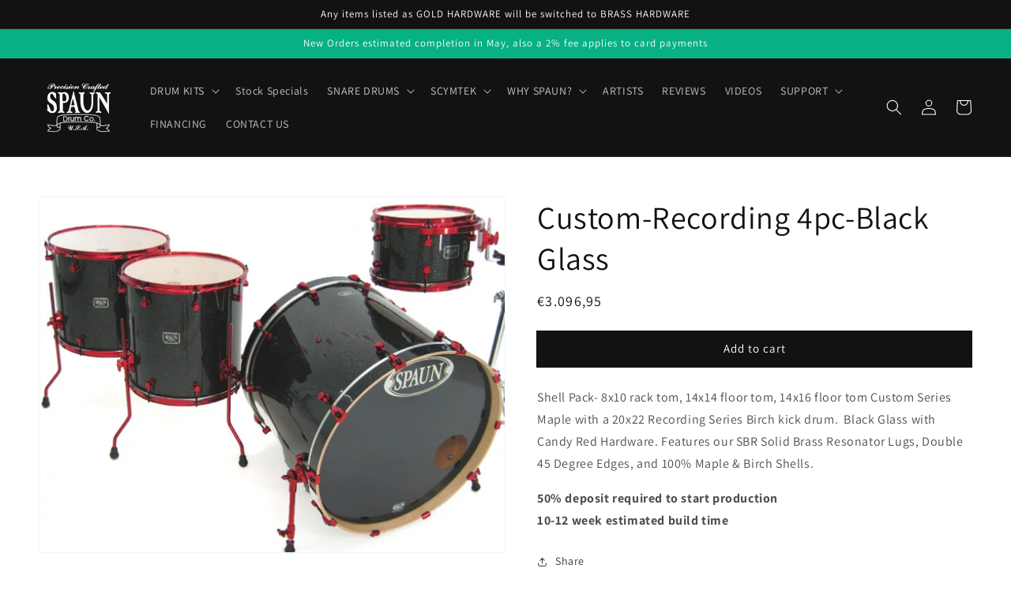

--- FILE ---
content_type: text/html; charset=utf-8
request_url: https://spaundrums.com/en-fi/products/custom-recording-4pc-black-glass
body_size: 44496
content:
<!doctype html>
<html class="no-js" lang="en">
  <head>
     
    <!-- Global site tag (gtag.js) - Google Analytics -->
<script async src="https://www.googletagmanager.com/gtag/js?id=UA-208509989-1"></script>
<script>
  window.dataLayer = window.dataLayer || [];
  function gtag(){dataLayer.push(arguments);}
  gtag('js', new Date());

  gtag('config', 'UA-208509989-1');
</script>
     
    
    <meta charset="utf-8">
    <meta http-equiv="X-UA-Compatible" content="IE=edge">
    <meta name="viewport" content="width=device-width,initial-scale=1">
    <meta name="theme-color" content="">
    <link rel="canonical" href="https://spaundrums.com/en-fi/products/custom-recording-4pc-black-glass">
    <link rel="preconnect" href="https://cdn.shopify.com" crossorigin><link rel="icon" type="image/png" href="//spaundrums.com/cdn/shop/files/favicon_S_green_32x32.jpg?v=1637767820"><link rel="preconnect" href="https://fonts.shopifycdn.com" crossorigin><link rel="stylesheet" href="https://cdnjs.cloudflare.com/ajax/libs/font-awesome/4.7.0/css/font-awesome.min.css">
    <link rel="stylesheet" type="text/css" href="//cdn.jsdelivr.net/npm/slick-carousel@1.8.1/slick/slick.css"/>

    <title>
      Custom-Recording 4pc-Black Glass
 &ndash; SPAUN</title>
 <script src="https://cdn.jsdelivr.net/npm/@fancyapps/ui@4.0/dist/fancybox.umd.js"></script>
    <link rel="stylesheet" href="https://cdn.jsdelivr.net/npm/@fancyapps/ui/dist/fancybox.css"/>
     <!-- slider -->
    <script src="https://ajax.googleapis.com/ajax/libs/jquery/3.5.1/jquery.min.js"></script>
    
    <script type="text/javascript" src="//cdn.jsdelivr.net/npm/slick-carousel@1.8.1/slick/slick.min.js"></script>
    
    
    
      <meta name="description" content="Shell Pack- 8x10 rack tom, 14x14 floor tom, 14x16 floor tom Custom Series Maple with a 20x22 Recording Series Birch kick drum.  Black Glass with Candy Red Hardware. Features our SBR Solid Brass Resonator Lugs, Double 45 Degree Edges, and 100% Maple &amp;amp; Birch Shells. 50% deposit required to start production10-12 week ">
    

    

<meta property="og:site_name" content="SPAUN">
<meta property="og:url" content="https://spaundrums.com/en-fi/products/custom-recording-4pc-black-glass">
<meta property="og:title" content="Custom-Recording 4pc-Black Glass">
<meta property="og:type" content="product">
<meta property="og:description" content="Shell Pack- 8x10 rack tom, 14x14 floor tom, 14x16 floor tom Custom Series Maple with a 20x22 Recording Series Birch kick drum.  Black Glass with Candy Red Hardware. Features our SBR Solid Brass Resonator Lugs, Double 45 Degree Edges, and 100% Maple &amp;amp; Birch Shells. 50% deposit required to start production10-12 week "><meta property="og:image" content="http://spaundrums.com/cdn/shop/products/blk_glass_c_red_864_7ba9ff26-ac0f-4fe2-b6c7-1b5750f24e65.jpg?v=1634539312">
  <meta property="og:image:secure_url" content="https://spaundrums.com/cdn/shop/products/blk_glass_c_red_864_7ba9ff26-ac0f-4fe2-b6c7-1b5750f24e65.jpg?v=1634539312">
  <meta property="og:image:width" content="1000">
  <meta property="og:image:height" content="766"><meta property="og:price:amount" content="3.096,95">
  <meta property="og:price:currency" content="EUR"><meta name="twitter:site" content="@spaundrums"><meta name="twitter:card" content="summary_large_image">
<meta name="twitter:title" content="Custom-Recording 4pc-Black Glass">
<meta name="twitter:description" content="Shell Pack- 8x10 rack tom, 14x14 floor tom, 14x16 floor tom Custom Series Maple with a 20x22 Recording Series Birch kick drum.  Black Glass with Candy Red Hardware. Features our SBR Solid Brass Resonator Lugs, Double 45 Degree Edges, and 100% Maple &amp;amp; Birch Shells. 50% deposit required to start production10-12 week ">


    <script src="//spaundrums.com/cdn/shop/t/1/assets/global.js?v=130189267061969566591631688638" defer="defer"></script>
    <script>window.performance && window.performance.mark && window.performance.mark('shopify.content_for_header.start');</script><meta name="facebook-domain-verification" content="xqynkgnvzpy3rbf28s9v8l6lz7e80h">
<meta name="google-site-verification" content="hp2IjQudJp8anp6rYPydewn6AJn6jBQT7WPimYyK3ug">
<meta id="shopify-digital-wallet" name="shopify-digital-wallet" content="/59895742619/digital_wallets/dialog">
<link rel="alternate" hreflang="x-default" href="https://spaundrums.com/products/custom-recording-4pc-black-glass">
<link rel="alternate" hreflang="en" href="https://spaundrums.com/products/custom-recording-4pc-black-glass">
<link rel="alternate" hreflang="en-DE" href="https://spaundrums.com/en-de/products/custom-recording-4pc-black-glass">
<link rel="alternate" hreflang="en-FR" href="https://spaundrums.com/en-fr/products/custom-recording-4pc-black-glass">
<link rel="alternate" hreflang="en-NL" href="https://spaundrums.com/en-nl/products/custom-recording-4pc-black-glass">
<link rel="alternate" hreflang="en-IT" href="https://spaundrums.com/en-it/products/custom-recording-4pc-black-glass">
<link rel="alternate" hreflang="en-IE" href="https://spaundrums.com/en-ie/products/custom-recording-4pc-black-glass">
<link rel="alternate" hreflang="en-ES" href="https://spaundrums.com/en-es/products/custom-recording-4pc-black-glass">
<link rel="alternate" hreflang="en-BE" href="https://spaundrums.com/en-be/products/custom-recording-4pc-black-glass">
<link rel="alternate" hreflang="en-AT" href="https://spaundrums.com/en-at/products/custom-recording-4pc-black-glass">
<link rel="alternate" hreflang="en-FI" href="https://spaundrums.com/en-fi/products/custom-recording-4pc-black-glass">
<link rel="alternate" type="application/json+oembed" href="https://spaundrums.com/en-fi/products/custom-recording-4pc-black-glass.oembed">
<script async="async" src="/checkouts/internal/preloads.js?locale=en-FI"></script>
<script id="shopify-features" type="application/json">{"accessToken":"e7c20a8f2e7cb3c7daa72c9aae7f0c9b","betas":["rich-media-storefront-analytics"],"domain":"spaundrums.com","predictiveSearch":true,"shopId":59895742619,"locale":"en"}</script>
<script>var Shopify = Shopify || {};
Shopify.shop = "spaun-drum-company.myshopify.com";
Shopify.locale = "en";
Shopify.currency = {"active":"EUR","rate":"0.87497669"};
Shopify.country = "FI";
Shopify.theme = {"name":"Dawn","id":127080726683,"schema_name":"Dawn","schema_version":"2.1.0","theme_store_id":887,"role":"main"};
Shopify.theme.handle = "null";
Shopify.theme.style = {"id":null,"handle":null};
Shopify.cdnHost = "spaundrums.com/cdn";
Shopify.routes = Shopify.routes || {};
Shopify.routes.root = "/en-fi/";</script>
<script type="module">!function(o){(o.Shopify=o.Shopify||{}).modules=!0}(window);</script>
<script>!function(o){function n(){var o=[];function n(){o.push(Array.prototype.slice.apply(arguments))}return n.q=o,n}var t=o.Shopify=o.Shopify||{};t.loadFeatures=n(),t.autoloadFeatures=n()}(window);</script>
<script id="shop-js-analytics" type="application/json">{"pageType":"product"}</script>
<script defer="defer" async type="module" src="//spaundrums.com/cdn/shopifycloud/shop-js/modules/v2/client.init-shop-cart-sync_C5BV16lS.en.esm.js"></script>
<script defer="defer" async type="module" src="//spaundrums.com/cdn/shopifycloud/shop-js/modules/v2/chunk.common_CygWptCX.esm.js"></script>
<script type="module">
  await import("//spaundrums.com/cdn/shopifycloud/shop-js/modules/v2/client.init-shop-cart-sync_C5BV16lS.en.esm.js");
await import("//spaundrums.com/cdn/shopifycloud/shop-js/modules/v2/chunk.common_CygWptCX.esm.js");

  window.Shopify.SignInWithShop?.initShopCartSync?.({"fedCMEnabled":true,"windoidEnabled":true});

</script>
<script>(function() {
  var isLoaded = false;
  function asyncLoad() {
    if (isLoaded) return;
    isLoaded = true;
    var urls = ["https:\/\/api.revy.io\/discounts.js?shop=spaun-drum-company.myshopify.com"];
    for (var i = 0; i < urls.length; i++) {
      var s = document.createElement('script');
      s.type = 'text/javascript';
      s.async = true;
      s.src = urls[i];
      var x = document.getElementsByTagName('script')[0];
      x.parentNode.insertBefore(s, x);
    }
  };
  if(window.attachEvent) {
    window.attachEvent('onload', asyncLoad);
  } else {
    window.addEventListener('load', asyncLoad, false);
  }
})();</script>
<script id="__st">var __st={"a":59895742619,"offset":-28800,"reqid":"69e949e7-9e47-4da9-8336-51a81e568b2c-1768759169","pageurl":"spaundrums.com\/en-fi\/products\/custom-recording-4pc-black-glass","u":"9b40e04d4195","p":"product","rtyp":"product","rid":7138890219675};</script>
<script>window.ShopifyPaypalV4VisibilityTracking = true;</script>
<script id="captcha-bootstrap">!function(){'use strict';const t='contact',e='account',n='new_comment',o=[[t,t],['blogs',n],['comments',n],[t,'customer']],c=[[e,'customer_login'],[e,'guest_login'],[e,'recover_customer_password'],[e,'create_customer']],r=t=>t.map((([t,e])=>`form[action*='/${t}']:not([data-nocaptcha='true']) input[name='form_type'][value='${e}']`)).join(','),a=t=>()=>t?[...document.querySelectorAll(t)].map((t=>t.form)):[];function s(){const t=[...o],e=r(t);return a(e)}const i='password',u='form_key',d=['recaptcha-v3-token','g-recaptcha-response','h-captcha-response',i],f=()=>{try{return window.sessionStorage}catch{return}},m='__shopify_v',_=t=>t.elements[u];function p(t,e,n=!1){try{const o=window.sessionStorage,c=JSON.parse(o.getItem(e)),{data:r}=function(t){const{data:e,action:n}=t;return t[m]||n?{data:e,action:n}:{data:t,action:n}}(c);for(const[e,n]of Object.entries(r))t.elements[e]&&(t.elements[e].value=n);n&&o.removeItem(e)}catch(o){console.error('form repopulation failed',{error:o})}}const l='form_type',E='cptcha';function T(t){t.dataset[E]=!0}const w=window,h=w.document,L='Shopify',v='ce_forms',y='captcha';let A=!1;((t,e)=>{const n=(g='f06e6c50-85a8-45c8-87d0-21a2b65856fe',I='https://cdn.shopify.com/shopifycloud/storefront-forms-hcaptcha/ce_storefront_forms_captcha_hcaptcha.v1.5.2.iife.js',D={infoText:'Protected by hCaptcha',privacyText:'Privacy',termsText:'Terms'},(t,e,n)=>{const o=w[L][v],c=o.bindForm;if(c)return c(t,g,e,D).then(n);var r;o.q.push([[t,g,e,D],n]),r=I,A||(h.body.append(Object.assign(h.createElement('script'),{id:'captcha-provider',async:!0,src:r})),A=!0)});var g,I,D;w[L]=w[L]||{},w[L][v]=w[L][v]||{},w[L][v].q=[],w[L][y]=w[L][y]||{},w[L][y].protect=function(t,e){n(t,void 0,e),T(t)},Object.freeze(w[L][y]),function(t,e,n,w,h,L){const[v,y,A,g]=function(t,e,n){const i=e?o:[],u=t?c:[],d=[...i,...u],f=r(d),m=r(i),_=r(d.filter((([t,e])=>n.includes(e))));return[a(f),a(m),a(_),s()]}(w,h,L),I=t=>{const e=t.target;return e instanceof HTMLFormElement?e:e&&e.form},D=t=>v().includes(t);t.addEventListener('submit',(t=>{const e=I(t);if(!e)return;const n=D(e)&&!e.dataset.hcaptchaBound&&!e.dataset.recaptchaBound,o=_(e),c=g().includes(e)&&(!o||!o.value);(n||c)&&t.preventDefault(),c&&!n&&(function(t){try{if(!f())return;!function(t){const e=f();if(!e)return;const n=_(t);if(!n)return;const o=n.value;o&&e.removeItem(o)}(t);const e=Array.from(Array(32),(()=>Math.random().toString(36)[2])).join('');!function(t,e){_(t)||t.append(Object.assign(document.createElement('input'),{type:'hidden',name:u})),t.elements[u].value=e}(t,e),function(t,e){const n=f();if(!n)return;const o=[...t.querySelectorAll(`input[type='${i}']`)].map((({name:t})=>t)),c=[...d,...o],r={};for(const[a,s]of new FormData(t).entries())c.includes(a)||(r[a]=s);n.setItem(e,JSON.stringify({[m]:1,action:t.action,data:r}))}(t,e)}catch(e){console.error('failed to persist form',e)}}(e),e.submit())}));const S=(t,e)=>{t&&!t.dataset[E]&&(n(t,e.some((e=>e===t))),T(t))};for(const o of['focusin','change'])t.addEventListener(o,(t=>{const e=I(t);D(e)&&S(e,y())}));const B=e.get('form_key'),M=e.get(l),P=B&&M;t.addEventListener('DOMContentLoaded',(()=>{const t=y();if(P)for(const e of t)e.elements[l].value===M&&p(e,B);[...new Set([...A(),...v().filter((t=>'true'===t.dataset.shopifyCaptcha))])].forEach((e=>S(e,t)))}))}(h,new URLSearchParams(w.location.search),n,t,e,['guest_login'])})(!0,!0)}();</script>
<script integrity="sha256-4kQ18oKyAcykRKYeNunJcIwy7WH5gtpwJnB7kiuLZ1E=" data-source-attribution="shopify.loadfeatures" defer="defer" src="//spaundrums.com/cdn/shopifycloud/storefront/assets/storefront/load_feature-a0a9edcb.js" crossorigin="anonymous"></script>
<script data-source-attribution="shopify.dynamic_checkout.dynamic.init">var Shopify=Shopify||{};Shopify.PaymentButton=Shopify.PaymentButton||{isStorefrontPortableWallets:!0,init:function(){window.Shopify.PaymentButton.init=function(){};var t=document.createElement("script");t.src="https://spaundrums.com/cdn/shopifycloud/portable-wallets/latest/portable-wallets.en.js",t.type="module",document.head.appendChild(t)}};
</script>
<script data-source-attribution="shopify.dynamic_checkout.buyer_consent">
  function portableWalletsHideBuyerConsent(e){var t=document.getElementById("shopify-buyer-consent"),n=document.getElementById("shopify-subscription-policy-button");t&&n&&(t.classList.add("hidden"),t.setAttribute("aria-hidden","true"),n.removeEventListener("click",e))}function portableWalletsShowBuyerConsent(e){var t=document.getElementById("shopify-buyer-consent"),n=document.getElementById("shopify-subscription-policy-button");t&&n&&(t.classList.remove("hidden"),t.removeAttribute("aria-hidden"),n.addEventListener("click",e))}window.Shopify?.PaymentButton&&(window.Shopify.PaymentButton.hideBuyerConsent=portableWalletsHideBuyerConsent,window.Shopify.PaymentButton.showBuyerConsent=portableWalletsShowBuyerConsent);
</script>
<script data-source-attribution="shopify.dynamic_checkout.cart.bootstrap">document.addEventListener("DOMContentLoaded",(function(){function t(){return document.querySelector("shopify-accelerated-checkout-cart, shopify-accelerated-checkout")}if(t())Shopify.PaymentButton.init();else{new MutationObserver((function(e,n){t()&&(Shopify.PaymentButton.init(),n.disconnect())})).observe(document.body,{childList:!0,subtree:!0})}}));
</script>
<script id="sections-script" data-sections="main-product,product-recommendations,header,footer" defer="defer" src="//spaundrums.com/cdn/shop/t/1/compiled_assets/scripts.js?v=5222"></script>
<script>window.performance && window.performance.mark && window.performance.mark('shopify.content_for_header.end');</script>


    <style data-shopify>
      @font-face {
  font-family: Assistant;
  font-weight: 400;
  font-style: normal;
  font-display: swap;
  src: url("//spaundrums.com/cdn/fonts/assistant/assistant_n4.9120912a469cad1cc292572851508ca49d12e768.woff2") format("woff2"),
       url("//spaundrums.com/cdn/fonts/assistant/assistant_n4.6e9875ce64e0fefcd3f4446b7ec9036b3ddd2985.woff") format("woff");
}

      @font-face {
  font-family: Assistant;
  font-weight: 700;
  font-style: normal;
  font-display: swap;
  src: url("//spaundrums.com/cdn/fonts/assistant/assistant_n7.bf44452348ec8b8efa3aa3068825305886b1c83c.woff2") format("woff2"),
       url("//spaundrums.com/cdn/fonts/assistant/assistant_n7.0c887fee83f6b3bda822f1150b912c72da0f7b64.woff") format("woff");
}

      
      
      @font-face {
  font-family: Assistant;
  font-weight: 400;
  font-style: normal;
  font-display: swap;
  src: url("//spaundrums.com/cdn/fonts/assistant/assistant_n4.9120912a469cad1cc292572851508ca49d12e768.woff2") format("woff2"),
       url("//spaundrums.com/cdn/fonts/assistant/assistant_n4.6e9875ce64e0fefcd3f4446b7ec9036b3ddd2985.woff") format("woff");
}


      :root {
        --font-body-family: Assistant, sans-serif;
        --font-body-style: normal;
        --font-body-weight: 400;

        --font-heading-family: Assistant, sans-serif;
        --font-heading-style: normal;
        --font-heading-weight: 400;

        --color-base-text: 18, 18, 18;
        --color-base-background-1: 255, 255, 255;
        --color-base-background-2: 243, 243, 243;
        --color-base-solid-button-labels: 255, 255, 255;
        --color-base-outline-button-labels: 18, 18, 18;
        --color-base-accent-1: 18, 18, 18;
        --color-base-accent-2: 7, 177, 132;
        --payment-terms-background-color: #ffffff;

        --gradient-base-background-1: #ffffff;
        --gradient-base-background-2: #f3f3f3;
        --gradient-base-accent-1: #121212;
        --gradient-base-accent-2: #07b184;

        --page-width: 160rem;
      }

      *,
      *::before,
      *::after {
        box-sizing: inherit;
      }

      html {
        box-sizing: border-box;
        font-size: 62.5%;
        height: 100%;
      }

      body {
        display: grid;
        grid-template-rows: auto auto 1fr auto;
        grid-template-columns: 100%;
        min-height: 100%;
        margin: 0;
        font-size: 1.5rem;
        letter-spacing: 0.06rem;
        line-height: 1.8;
        font-family: var(--font-body-family);
        font-style: var(--font-body-style);
        font-weight: var(--font-body-weight);
      }

      @media screen and (min-width: 750px) {
        body {
          font-size: 1.6rem;
        }
      }
    </style>
    
   
     
    <link href="//spaundrums.com/cdn/shop/t/1/assets/mandasa-style.css?v=2362110690649222541636547952" rel="stylesheet" type="text/css" media="all" />
    <link href="//spaundrums.com/cdn/shop/t/1/assets/base.css?v=8727273680282837641636781500" rel="stylesheet" type="text/css" media="all" />
<link rel="preload" as="font" href="//spaundrums.com/cdn/fonts/assistant/assistant_n4.9120912a469cad1cc292572851508ca49d12e768.woff2" type="font/woff2" crossorigin><link rel="preload" as="font" href="//spaundrums.com/cdn/fonts/assistant/assistant_n4.9120912a469cad1cc292572851508ca49d12e768.woff2" type="font/woff2" crossorigin><script>document.documentElement.className = document.documentElement.className.replace('no-js', 'js');</script>
    
<!-- Start of Judge.me Core -->
<link rel="dns-prefetch" href="https://cdn.judge.me/">
<script data-cfasync='false' class='jdgm-settings-script'>window.jdgmSettings={"pagination":5,"disable_web_reviews":false,"badge_no_review_text":"No reviews","badge_n_reviews_text":"{{ n }} review/reviews","badge_star_color":"#07b184","hide_badge_preview_if_no_reviews":true,"badge_hide_text":false,"enforce_center_preview_badge":false,"widget_title":"Customer Reviews","widget_open_form_text":"Write a review","widget_close_form_text":"Cancel review","widget_refresh_page_text":"Refresh page","widget_summary_text":"Based on {{ number_of_reviews }} review/reviews","widget_no_review_text":"Be the first to write a review","widget_name_field_text":"Display name","widget_verified_name_field_text":"Verified Name (public)","widget_name_placeholder_text":"Display name","widget_required_field_error_text":"This field is required.","widget_email_field_text":"Email address","widget_verified_email_field_text":"Verified Email (private, can not be edited)","widget_email_placeholder_text":"Your email address","widget_email_field_error_text":"Please enter a valid email address.","widget_rating_field_text":"Rating","widget_review_title_field_text":"Review Title","widget_review_title_placeholder_text":"Give your review a title","widget_review_body_field_text":"Review content","widget_review_body_placeholder_text":"Start writing here...","widget_pictures_field_text":"Picture/Video (optional)","widget_submit_review_text":"Submit Review","widget_submit_verified_review_text":"Submit Verified Review","widget_submit_success_msg_with_auto_publish":"Thank you! Please refresh the page in a few moments to see your review. You can remove or edit your review by logging into \u003ca href='https://judge.me/login' target='_blank' rel='nofollow noopener'\u003eJudge.me\u003c/a\u003e","widget_submit_success_msg_no_auto_publish":"Thank you! Your review will be published as soon as it is approved by the shop admin. You can remove or edit your review by logging into \u003ca href='https://judge.me/login' target='_blank' rel='nofollow noopener'\u003eJudge.me\u003c/a\u003e","widget_show_default_reviews_out_of_total_text":"Showing {{ n_reviews_shown }} out of {{ n_reviews }} reviews.","widget_show_all_link_text":"Show all","widget_show_less_link_text":"Show less","widget_author_said_text":"{{ reviewer_name }} said:","widget_days_text":"{{ n }} days ago","widget_weeks_text":"{{ n }} week/weeks ago","widget_months_text":"{{ n }} month/months ago","widget_years_text":"{{ n }} year/years ago","widget_yesterday_text":"Yesterday","widget_today_text":"Today","widget_replied_text":"\u003e\u003e {{ shop_name }} replied:","widget_read_more_text":"Read more","widget_reviewer_name_as_initial":"","widget_rating_filter_color":"#fbcd0a","widget_rating_filter_see_all_text":"See all reviews","widget_sorting_most_recent_text":"Most Recent","widget_sorting_highest_rating_text":"Highest Rating","widget_sorting_lowest_rating_text":"Lowest Rating","widget_sorting_with_pictures_text":"Only Pictures","widget_sorting_most_helpful_text":"Most Helpful","widget_open_question_form_text":"Ask a question","widget_reviews_subtab_text":"Reviews","widget_questions_subtab_text":"Questions","widget_question_label_text":"Question","widget_answer_label_text":"Answer","widget_question_placeholder_text":"Write your question here","widget_submit_question_text":"Submit Question","widget_question_submit_success_text":"Thank you for your question! We will notify you once it gets answered.","widget_star_color":"#07b184","verified_badge_text":"Verified","verified_badge_bg_color":"","verified_badge_text_color":"","verified_badge_placement":"left-of-reviewer-name","widget_review_max_height":"","widget_hide_border":false,"widget_social_share":false,"widget_thumb":false,"widget_review_location_show":false,"widget_location_format":"","all_reviews_include_out_of_store_products":true,"all_reviews_out_of_store_text":"(out of store)","all_reviews_pagination":100,"all_reviews_product_name_prefix_text":"about","enable_review_pictures":true,"enable_question_anwser":false,"widget_theme":"default","review_date_format":"mm/dd/yyyy","default_sort_method":"most-recent","widget_product_reviews_subtab_text":"Product Reviews","widget_shop_reviews_subtab_text":"Shop Reviews","widget_other_products_reviews_text":"Reviews for other products","widget_store_reviews_subtab_text":"Store reviews","widget_no_store_reviews_text":"This store hasn't received any reviews yet","widget_web_restriction_product_reviews_text":"This product hasn't received any reviews yet","widget_no_items_text":"No items found","widget_show_more_text":"Show more","widget_write_a_store_review_text":"Write a Store Review","widget_other_languages_heading":"Reviews in Other Languages","widget_translate_review_text":"Translate review to {{ language }}","widget_translating_review_text":"Translating...","widget_show_original_translation_text":"Show original ({{ language }})","widget_translate_review_failed_text":"Review couldn't be translated.","widget_translate_review_retry_text":"Retry","widget_translate_review_try_again_later_text":"Try again later","show_product_url_for_grouped_product":false,"widget_sorting_pictures_first_text":"Pictures First","show_pictures_on_all_rev_page_mobile":false,"show_pictures_on_all_rev_page_desktop":false,"floating_tab_hide_mobile_install_preference":false,"floating_tab_button_name":"★ Reviews","floating_tab_title":"Let customers speak for us","floating_tab_button_color":"","floating_tab_button_background_color":"","floating_tab_url":"","floating_tab_url_enabled":false,"floating_tab_tab_style":"text","all_reviews_text_badge_text":"Customers rate us {{ shop.metafields.judgeme.all_reviews_rating | round: 1 }}/5 based on {{ shop.metafields.judgeme.all_reviews_count }} reviews.","all_reviews_text_badge_text_branded_style":"{{ shop.metafields.judgeme.all_reviews_rating | round: 1 }} out of 5 stars based on {{ shop.metafields.judgeme.all_reviews_count }} reviews","is_all_reviews_text_badge_a_link":false,"show_stars_for_all_reviews_text_badge":false,"all_reviews_text_badge_url":"","all_reviews_text_style":"text","all_reviews_text_color_style":"judgeme_brand_color","all_reviews_text_color":"#108474","all_reviews_text_show_jm_brand":true,"featured_carousel_show_header":true,"featured_carousel_title":"We let our fantastic customers speak for us!","testimonials_carousel_title":"Customers are saying","videos_carousel_title":"Real customer stories","cards_carousel_title":"Customers are saying","featured_carousel_count_text":"from {{ n }} reviews","featured_carousel_add_link_to_all_reviews_page":false,"featured_carousel_url":"","featured_carousel_show_images":true,"featured_carousel_autoslide_interval":5,"featured_carousel_arrows_on_the_sides":true,"featured_carousel_height":250,"featured_carousel_width":90,"featured_carousel_image_size":0,"featured_carousel_image_height":250,"featured_carousel_arrow_color":"#000000","verified_count_badge_style":"vintage","verified_count_badge_orientation":"horizontal","verified_count_badge_color_style":"judgeme_brand_color","verified_count_badge_color":"#108474","is_verified_count_badge_a_link":false,"verified_count_badge_url":"","verified_count_badge_show_jm_brand":true,"widget_rating_preset_default":5,"widget_first_sub_tab":"product-reviews","widget_show_histogram":true,"widget_histogram_use_custom_color":false,"widget_pagination_use_custom_color":false,"widget_star_use_custom_color":true,"widget_verified_badge_use_custom_color":false,"widget_write_review_use_custom_color":false,"picture_reminder_submit_button":"Upload Pictures","enable_review_videos":true,"mute_video_by_default":false,"widget_sorting_videos_first_text":"Videos First","widget_review_pending_text":"Pending","featured_carousel_items_for_large_screen":5,"social_share_options_order":"Facebook,Twitter","remove_microdata_snippet":true,"disable_json_ld":false,"enable_json_ld_products":false,"preview_badge_show_question_text":false,"preview_badge_no_question_text":"No questions","preview_badge_n_question_text":"{{ number_of_questions }} question/questions","qa_badge_show_icon":false,"qa_badge_position":"same-row","remove_judgeme_branding":false,"widget_add_search_bar":false,"widget_search_bar_placeholder":"Search","widget_sorting_verified_only_text":"Verified only","featured_carousel_theme":"vertical","featured_carousel_show_rating":true,"featured_carousel_show_title":true,"featured_carousel_show_body":true,"featured_carousel_show_date":false,"featured_carousel_show_reviewer":true,"featured_carousel_show_product":false,"featured_carousel_header_background_color":"#108474","featured_carousel_header_text_color":"#ffffff","featured_carousel_name_product_separator":"reviewed","featured_carousel_full_star_background":"#108474","featured_carousel_empty_star_background":"#dadada","featured_carousel_vertical_theme_background":"#f9fafb","featured_carousel_verified_badge_enable":false,"featured_carousel_verified_badge_color":"#108474","featured_carousel_border_style":"round","featured_carousel_review_line_length_limit":3,"featured_carousel_more_reviews_button_text":"Read more reviews","featured_carousel_view_product_button_text":"View product","all_reviews_page_load_reviews_on":"scroll","all_reviews_page_load_more_text":"Load More Reviews","disable_fb_tab_reviews":false,"enable_ajax_cdn_cache":false,"widget_public_name_text":"displayed publicly like","default_reviewer_name":"John Smith","default_reviewer_name_has_non_latin":true,"widget_reviewer_anonymous":"Anonymous","medals_widget_title":"Judge.me Review Medals","medals_widget_background_color":"#f9fafb","medals_widget_position":"footer_all_pages","medals_widget_border_color":"#f9fafb","medals_widget_verified_text_position":"left","medals_widget_use_monochromatic_version":false,"medals_widget_elements_color":"#108474","show_reviewer_avatar":true,"widget_invalid_yt_video_url_error_text":"Not a YouTube video URL","widget_max_length_field_error_text":"Please enter no more than {0} characters.","widget_show_country_flag":false,"widget_show_collected_via_shop_app":true,"widget_verified_by_shop_badge_style":"light","widget_verified_by_shop_text":"Verified by Shop","widget_show_photo_gallery":true,"widget_load_with_code_splitting":true,"widget_ugc_install_preference":false,"widget_ugc_title":"Made by us, Shared by you","widget_ugc_subtitle":"Tag us to see your picture featured in our page","widget_ugc_arrows_color":"#ffffff","widget_ugc_primary_button_text":"Buy Now","widget_ugc_primary_button_background_color":"#108474","widget_ugc_primary_button_text_color":"#ffffff","widget_ugc_primary_button_border_width":"0","widget_ugc_primary_button_border_style":"none","widget_ugc_primary_button_border_color":"#108474","widget_ugc_primary_button_border_radius":"25","widget_ugc_secondary_button_text":"Load More","widget_ugc_secondary_button_background_color":"#ffffff","widget_ugc_secondary_button_text_color":"#108474","widget_ugc_secondary_button_border_width":"2","widget_ugc_secondary_button_border_style":"solid","widget_ugc_secondary_button_border_color":"#108474","widget_ugc_secondary_button_border_radius":"25","widget_ugc_reviews_button_text":"View Reviews","widget_ugc_reviews_button_background_color":"#ffffff","widget_ugc_reviews_button_text_color":"#108474","widget_ugc_reviews_button_border_width":"2","widget_ugc_reviews_button_border_style":"solid","widget_ugc_reviews_button_border_color":"#108474","widget_ugc_reviews_button_border_radius":"25","widget_ugc_reviews_button_link_to":"judgeme-reviews-page","widget_ugc_show_post_date":true,"widget_ugc_max_width":"800","widget_rating_metafield_value_type":true,"widget_primary_color":"#108474","widget_enable_secondary_color":true,"widget_secondary_color":"#edf5f5","widget_summary_average_rating_text":"{{ average_rating }} out of 5","widget_media_grid_title":"Customer photos \u0026 videos","widget_media_grid_see_more_text":"See more","widget_round_style":false,"widget_show_product_medals":true,"widget_verified_by_judgeme_text":"Verified by Judge.me","widget_show_store_medals":true,"widget_verified_by_judgeme_text_in_store_medals":"Verified by Judge.me","widget_media_field_exceed_quantity_message":"Sorry, we can only accept {{ max_media }} for one review.","widget_media_field_exceed_limit_message":"{{ file_name }} is too large, please select a {{ media_type }} less than {{ size_limit }}MB.","widget_review_submitted_text":"Review Submitted!","widget_question_submitted_text":"Question Submitted!","widget_close_form_text_question":"Cancel","widget_write_your_answer_here_text":"Write your answer here","widget_enabled_branded_link":true,"widget_show_collected_by_judgeme":true,"widget_reviewer_name_color":"","widget_write_review_text_color":"","widget_write_review_bg_color":"","widget_collected_by_judgeme_text":"collected by Judge.me","widget_pagination_type":"standard","widget_load_more_text":"Load More","widget_load_more_color":"#108474","widget_full_review_text":"Full Review","widget_read_more_reviews_text":"Read More Reviews","widget_read_questions_text":"Read Questions","widget_questions_and_answers_text":"Questions \u0026 Answers","widget_verified_by_text":"Verified by","widget_verified_text":"Verified","widget_number_of_reviews_text":"{{ number_of_reviews }} reviews","widget_back_button_text":"Back","widget_next_button_text":"Next","widget_custom_forms_filter_button":"Filters","custom_forms_style":"vertical","widget_show_review_information":false,"how_reviews_are_collected":"How reviews are collected?","widget_show_review_keywords":false,"widget_gdpr_statement":"How we use your data: We'll only contact you about the review you left, and only if necessary. By submitting your review, you agree to Judge.me's \u003ca href='https://judge.me/terms' target='_blank' rel='nofollow noopener'\u003eterms\u003c/a\u003e, \u003ca href='https://judge.me/privacy' target='_blank' rel='nofollow noopener'\u003eprivacy\u003c/a\u003e and \u003ca href='https://judge.me/content-policy' target='_blank' rel='nofollow noopener'\u003econtent\u003c/a\u003e policies.","widget_multilingual_sorting_enabled":false,"widget_translate_review_content_enabled":false,"widget_translate_review_content_method":"manual","popup_widget_review_selection":"automatically_with_pictures","popup_widget_round_border_style":true,"popup_widget_show_title":true,"popup_widget_show_body":true,"popup_widget_show_reviewer":false,"popup_widget_show_product":true,"popup_widget_show_pictures":true,"popup_widget_use_review_picture":true,"popup_widget_show_on_home_page":true,"popup_widget_show_on_product_page":true,"popup_widget_show_on_collection_page":true,"popup_widget_show_on_cart_page":true,"popup_widget_position":"bottom_left","popup_widget_first_review_delay":5,"popup_widget_duration":5,"popup_widget_interval":5,"popup_widget_review_count":5,"popup_widget_hide_on_mobile":true,"review_snippet_widget_round_border_style":true,"review_snippet_widget_card_color":"#FFFFFF","review_snippet_widget_slider_arrows_background_color":"#FFFFFF","review_snippet_widget_slider_arrows_color":"#000000","review_snippet_widget_star_color":"#108474","show_product_variant":false,"all_reviews_product_variant_label_text":"Variant: ","widget_show_verified_branding":false,"widget_ai_summary_title":"Customers say","widget_ai_summary_disclaimer":"AI-powered review summary based on recent customer reviews","widget_show_ai_summary":false,"widget_show_ai_summary_bg":false,"widget_show_review_title_input":true,"redirect_reviewers_invited_via_email":"review_widget","request_store_review_after_product_review":false,"request_review_other_products_in_order":false,"review_form_color_scheme":"default","review_form_corner_style":"square","review_form_star_color":{},"review_form_text_color":"#333333","review_form_background_color":"#ffffff","review_form_field_background_color":"#fafafa","review_form_button_color":{},"review_form_button_text_color":"#ffffff","review_form_modal_overlay_color":"#000000","review_content_screen_title_text":"How would you rate this product?","review_content_introduction_text":"We would love it if you would share a bit about your experience.","store_review_form_title_text":"How would you rate this store?","store_review_form_introduction_text":"We would love it if you would share a bit about your experience.","show_review_guidance_text":true,"one_star_review_guidance_text":"Poor","five_star_review_guidance_text":"Great","customer_information_screen_title_text":"About you","customer_information_introduction_text":"Please tell us more about you.","custom_questions_screen_title_text":"Your experience in more detail","custom_questions_introduction_text":"Here are a few questions to help us understand more about your experience.","review_submitted_screen_title_text":"Thanks for your review!","review_submitted_screen_thank_you_text":"We are processing it and it will appear on the store soon.","review_submitted_screen_email_verification_text":"Please confirm your email by clicking the link we just sent you. This helps us keep reviews authentic.","review_submitted_request_store_review_text":"Would you like to share your experience of shopping with us?","review_submitted_review_other_products_text":"Would you like to review these products?","store_review_screen_title_text":"Would you like to share your experience of shopping with us?","store_review_introduction_text":"We value your feedback and use it to improve. Please share any thoughts or suggestions you have.","reviewer_media_screen_title_picture_text":"Share a picture","reviewer_media_introduction_picture_text":"Upload a photo to support your review.","reviewer_media_screen_title_video_text":"Share a video","reviewer_media_introduction_video_text":"Upload a video to support your review.","reviewer_media_screen_title_picture_or_video_text":"Share a picture or video","reviewer_media_introduction_picture_or_video_text":"Upload a photo or video to support your review.","reviewer_media_youtube_url_text":"Paste your Youtube URL here","advanced_settings_next_step_button_text":"Next","advanced_settings_close_review_button_text":"Close","modal_write_review_flow":false,"write_review_flow_required_text":"Required","write_review_flow_privacy_message_text":"We respect your privacy.","write_review_flow_anonymous_text":"Post review as anonymous","write_review_flow_visibility_text":"This won't be visible to other customers.","write_review_flow_multiple_selection_help_text":"Select as many as you like","write_review_flow_single_selection_help_text":"Select one option","write_review_flow_required_field_error_text":"This field is required","write_review_flow_invalid_email_error_text":"Please enter a valid email address","write_review_flow_max_length_error_text":"Max. {{ max_length }} characters.","write_review_flow_media_upload_text":"\u003cb\u003eClick to upload\u003c/b\u003e or drag and drop","write_review_flow_gdpr_statement":"We'll only contact you about your review if necessary. By submitting your review, you agree to our \u003ca href='https://judge.me/terms' target='_blank' rel='nofollow noopener'\u003eterms and conditions\u003c/a\u003e and \u003ca href='https://judge.me/privacy' target='_blank' rel='nofollow noopener'\u003eprivacy policy\u003c/a\u003e.","rating_only_reviews_enabled":false,"show_negative_reviews_help_screen":false,"new_review_flow_help_screen_rating_threshold":3,"negative_review_resolution_screen_title_text":"Tell us more","negative_review_resolution_text":"Your experience matters to us. If there were issues with your purchase, we're here to help. Feel free to reach out to us, we'd love the opportunity to make things right.","negative_review_resolution_button_text":"Contact us","negative_review_resolution_proceed_with_review_text":"Leave a review","negative_review_resolution_subject":"Issue with purchase from {{ shop_name }}.{{ order_name }}","preview_badge_collection_page_install_status":false,"widget_review_custom_css":"","preview_badge_custom_css":"","preview_badge_stars_count":"5-stars","featured_carousel_custom_css":"","floating_tab_custom_css":"","all_reviews_widget_custom_css":"","medals_widget_custom_css":"","verified_badge_custom_css":"","all_reviews_text_custom_css":"","transparency_badges_collected_via_store_invite":false,"transparency_badges_from_another_provider":false,"transparency_badges_collected_from_store_visitor":false,"transparency_badges_collected_by_verified_review_provider":false,"transparency_badges_earned_reward":false,"transparency_badges_collected_via_store_invite_text":"Review collected via store invitation","transparency_badges_from_another_provider_text":"Review collected from another provider","transparency_badges_collected_from_store_visitor_text":"Review collected from a store visitor","transparency_badges_written_in_google_text":"Review written in Google","transparency_badges_written_in_etsy_text":"Review written in Etsy","transparency_badges_written_in_shop_app_text":"Review written in Shop App","transparency_badges_earned_reward_text":"Review earned a reward for future purchase","product_review_widget_per_page":10,"widget_store_review_label_text":"Review about the store","checkout_comment_extension_title_on_product_page":"Customer Comments","checkout_comment_extension_num_latest_comment_show":5,"checkout_comment_extension_format":"name_and_timestamp","checkout_comment_customer_name":"last_initial","checkout_comment_comment_notification":true,"preview_badge_collection_page_install_preference":false,"preview_badge_home_page_install_preference":false,"preview_badge_product_page_install_preference":true,"review_widget_install_preference":"","review_carousel_install_preference":false,"floating_reviews_tab_install_preference":"none","verified_reviews_count_badge_install_preference":false,"all_reviews_text_install_preference":false,"review_widget_best_location":false,"judgeme_medals_install_preference":false,"review_widget_revamp_enabled":false,"review_widget_qna_enabled":false,"review_widget_header_theme":"minimal","review_widget_widget_title_enabled":true,"review_widget_header_text_size":"medium","review_widget_header_text_weight":"regular","review_widget_average_rating_style":"compact","review_widget_bar_chart_enabled":true,"review_widget_bar_chart_type":"numbers","review_widget_bar_chart_style":"standard","review_widget_expanded_media_gallery_enabled":false,"review_widget_reviews_section_theme":"standard","review_widget_image_style":"thumbnails","review_widget_review_image_ratio":"square","review_widget_stars_size":"medium","review_widget_verified_badge":"standard_text","review_widget_review_title_text_size":"medium","review_widget_review_text_size":"medium","review_widget_review_text_length":"medium","review_widget_number_of_columns_desktop":3,"review_widget_carousel_transition_speed":5,"review_widget_custom_questions_answers_display":"always","review_widget_button_text_color":"#FFFFFF","review_widget_text_color":"#000000","review_widget_lighter_text_color":"#7B7B7B","review_widget_corner_styling":"soft","review_widget_review_word_singular":"review","review_widget_review_word_plural":"reviews","review_widget_voting_label":"Helpful?","review_widget_shop_reply_label":"Reply from {{ shop_name }}:","review_widget_filters_title":"Filters","qna_widget_question_word_singular":"Question","qna_widget_question_word_plural":"Questions","qna_widget_answer_reply_label":"Answer from {{ answerer_name }}:","qna_content_screen_title_text":"Ask a question about this product","qna_widget_question_required_field_error_text":"Please enter your question.","qna_widget_flow_gdpr_statement":"We'll only contact you about your question if necessary. By submitting your question, you agree to our \u003ca href='https://judge.me/terms' target='_blank' rel='nofollow noopener'\u003eterms and conditions\u003c/a\u003e and \u003ca href='https://judge.me/privacy' target='_blank' rel='nofollow noopener'\u003eprivacy policy\u003c/a\u003e.","qna_widget_question_submitted_text":"Thanks for your question!","qna_widget_close_form_text_question":"Close","qna_widget_question_submit_success_text":"We’ll notify you by email when your question is answered.","all_reviews_widget_v2025_enabled":false,"all_reviews_widget_v2025_header_theme":"default","all_reviews_widget_v2025_widget_title_enabled":true,"all_reviews_widget_v2025_header_text_size":"medium","all_reviews_widget_v2025_header_text_weight":"regular","all_reviews_widget_v2025_average_rating_style":"compact","all_reviews_widget_v2025_bar_chart_enabled":true,"all_reviews_widget_v2025_bar_chart_type":"numbers","all_reviews_widget_v2025_bar_chart_style":"standard","all_reviews_widget_v2025_expanded_media_gallery_enabled":false,"all_reviews_widget_v2025_show_store_medals":true,"all_reviews_widget_v2025_show_photo_gallery":true,"all_reviews_widget_v2025_show_review_keywords":false,"all_reviews_widget_v2025_show_ai_summary":false,"all_reviews_widget_v2025_show_ai_summary_bg":false,"all_reviews_widget_v2025_add_search_bar":false,"all_reviews_widget_v2025_default_sort_method":"most-recent","all_reviews_widget_v2025_reviews_per_page":10,"all_reviews_widget_v2025_reviews_section_theme":"default","all_reviews_widget_v2025_image_style":"thumbnails","all_reviews_widget_v2025_review_image_ratio":"square","all_reviews_widget_v2025_stars_size":"medium","all_reviews_widget_v2025_verified_badge":"bold_badge","all_reviews_widget_v2025_review_title_text_size":"medium","all_reviews_widget_v2025_review_text_size":"medium","all_reviews_widget_v2025_review_text_length":"medium","all_reviews_widget_v2025_number_of_columns_desktop":3,"all_reviews_widget_v2025_carousel_transition_speed":5,"all_reviews_widget_v2025_custom_questions_answers_display":"always","all_reviews_widget_v2025_show_product_variant":false,"all_reviews_widget_v2025_show_reviewer_avatar":true,"all_reviews_widget_v2025_reviewer_name_as_initial":"","all_reviews_widget_v2025_review_location_show":false,"all_reviews_widget_v2025_location_format":"","all_reviews_widget_v2025_show_country_flag":false,"all_reviews_widget_v2025_verified_by_shop_badge_style":"light","all_reviews_widget_v2025_social_share":false,"all_reviews_widget_v2025_social_share_options_order":"Facebook,Twitter,LinkedIn,Pinterest","all_reviews_widget_v2025_pagination_type":"standard","all_reviews_widget_v2025_button_text_color":"#FFFFFF","all_reviews_widget_v2025_text_color":"#000000","all_reviews_widget_v2025_lighter_text_color":"#7B7B7B","all_reviews_widget_v2025_corner_styling":"soft","all_reviews_widget_v2025_title":"Customer reviews","all_reviews_widget_v2025_ai_summary_title":"Customers say about this store","all_reviews_widget_v2025_no_review_text":"Be the first to write a review","platform":"shopify","branding_url":"https://app.judge.me/reviews/stores/spaundrums.com","branding_text":"Powered by Judge.me","locale":"en","reply_name":"SPAUN","widget_version":"3.0","footer":true,"autopublish":false,"review_dates":true,"enable_custom_form":false,"shop_use_review_site":true,"shop_locale":"en","enable_multi_locales_translations":true,"show_review_title_input":true,"review_verification_email_status":"never","can_be_branded":true,"reply_name_text":"SPAUN"};</script> <style class='jdgm-settings-style'>.jdgm-xx{left:0}:root{--jdgm-primary-color: #108474;--jdgm-secondary-color: #edf5f5;--jdgm-star-color: #07b184;--jdgm-write-review-text-color: white;--jdgm-write-review-bg-color: #108474;--jdgm-paginate-color: #108474;--jdgm-border-radius: 0;--jdgm-reviewer-name-color: #108474}.jdgm-histogram__bar-content{background-color:#108474}.jdgm-rev[data-verified-buyer=true] .jdgm-rev__icon.jdgm-rev__icon:after,.jdgm-rev__buyer-badge.jdgm-rev__buyer-badge{color:white;background-color:#108474}.jdgm-review-widget--small .jdgm-gallery.jdgm-gallery .jdgm-gallery__thumbnail-link:nth-child(8) .jdgm-gallery__thumbnail-wrapper.jdgm-gallery__thumbnail-wrapper:before{content:"See more"}@media only screen and (min-width: 768px){.jdgm-gallery.jdgm-gallery .jdgm-gallery__thumbnail-link:nth-child(8) .jdgm-gallery__thumbnail-wrapper.jdgm-gallery__thumbnail-wrapper:before{content:"See more"}}.jdgm-preview-badge .jdgm-star.jdgm-star{color:#07b184}.jdgm-prev-badge[data-average-rating='0.00']{display:none !important}.jdgm-author-all-initials{display:none !important}.jdgm-author-last-initial{display:none !important}.jdgm-rev-widg__title{visibility:hidden}.jdgm-rev-widg__summary-text{visibility:hidden}.jdgm-prev-badge__text{visibility:hidden}.jdgm-rev__prod-link-prefix:before{content:'about'}.jdgm-rev__variant-label:before{content:'Variant: '}.jdgm-rev__out-of-store-text:before{content:'(out of store)'}@media only screen and (min-width: 768px){.jdgm-rev__pics .jdgm-rev_all-rev-page-picture-separator,.jdgm-rev__pics .jdgm-rev__product-picture{display:none}}@media only screen and (max-width: 768px){.jdgm-rev__pics .jdgm-rev_all-rev-page-picture-separator,.jdgm-rev__pics .jdgm-rev__product-picture{display:none}}.jdgm-preview-badge[data-template="collection"]{display:none !important}.jdgm-preview-badge[data-template="index"]{display:none !important}.jdgm-review-widget[data-from-snippet="true"]{display:none !important}.jdgm-verified-count-badget[data-from-snippet="true"]{display:none !important}.jdgm-carousel-wrapper[data-from-snippet="true"]{display:none !important}.jdgm-all-reviews-text[data-from-snippet="true"]{display:none !important}.jdgm-medals-section[data-from-snippet="true"]{display:none !important}.jdgm-ugc-media-wrapper[data-from-snippet="true"]{display:none !important}.jdgm-rev__transparency-badge[data-badge-type="review_collected_via_store_invitation"]{display:none !important}.jdgm-rev__transparency-badge[data-badge-type="review_collected_from_another_provider"]{display:none !important}.jdgm-rev__transparency-badge[data-badge-type="review_collected_from_store_visitor"]{display:none !important}.jdgm-rev__transparency-badge[data-badge-type="review_written_in_etsy"]{display:none !important}.jdgm-rev__transparency-badge[data-badge-type="review_written_in_google_business"]{display:none !important}.jdgm-rev__transparency-badge[data-badge-type="review_written_in_shop_app"]{display:none !important}.jdgm-rev__transparency-badge[data-badge-type="review_earned_for_future_purchase"]{display:none !important}.jdgm-review-snippet-widget .jdgm-rev-snippet-widget__cards-container .jdgm-rev-snippet-card{border-radius:8px;background:#fff}.jdgm-review-snippet-widget .jdgm-rev-snippet-widget__cards-container .jdgm-rev-snippet-card__rev-rating .jdgm-star{color:#108474}.jdgm-review-snippet-widget .jdgm-rev-snippet-widget__prev-btn,.jdgm-review-snippet-widget .jdgm-rev-snippet-widget__next-btn{border-radius:50%;background:#fff}.jdgm-review-snippet-widget .jdgm-rev-snippet-widget__prev-btn>svg,.jdgm-review-snippet-widget .jdgm-rev-snippet-widget__next-btn>svg{fill:#000}.jdgm-full-rev-modal.rev-snippet-widget .jm-mfp-container .jm-mfp-content,.jdgm-full-rev-modal.rev-snippet-widget .jm-mfp-container .jdgm-full-rev__icon,.jdgm-full-rev-modal.rev-snippet-widget .jm-mfp-container .jdgm-full-rev__pic-img,.jdgm-full-rev-modal.rev-snippet-widget .jm-mfp-container .jdgm-full-rev__reply{border-radius:8px}.jdgm-full-rev-modal.rev-snippet-widget .jm-mfp-container .jdgm-full-rev[data-verified-buyer="true"] .jdgm-full-rev__icon::after{border-radius:8px}.jdgm-full-rev-modal.rev-snippet-widget .jm-mfp-container .jdgm-full-rev .jdgm-rev__buyer-badge{border-radius:calc( 8px / 2 )}.jdgm-full-rev-modal.rev-snippet-widget .jm-mfp-container .jdgm-full-rev .jdgm-full-rev__replier::before{content:'SPAUN'}.jdgm-full-rev-modal.rev-snippet-widget .jm-mfp-container .jdgm-full-rev .jdgm-full-rev__product-button{border-radius:calc( 8px * 6 )}
</style> <style class='jdgm-settings-style'></style>

  
  
  
  <style class='jdgm-miracle-styles'>
  @-webkit-keyframes jdgm-spin{0%{-webkit-transform:rotate(0deg);-ms-transform:rotate(0deg);transform:rotate(0deg)}100%{-webkit-transform:rotate(359deg);-ms-transform:rotate(359deg);transform:rotate(359deg)}}@keyframes jdgm-spin{0%{-webkit-transform:rotate(0deg);-ms-transform:rotate(0deg);transform:rotate(0deg)}100%{-webkit-transform:rotate(359deg);-ms-transform:rotate(359deg);transform:rotate(359deg)}}@font-face{font-family:'JudgemeStar';src:url("[data-uri]") format("woff");font-weight:normal;font-style:normal}.jdgm-star{font-family:'JudgemeStar';display:inline !important;text-decoration:none !important;padding:0 4px 0 0 !important;margin:0 !important;font-weight:bold;opacity:1;-webkit-font-smoothing:antialiased;-moz-osx-font-smoothing:grayscale}.jdgm-star:hover{opacity:1}.jdgm-star:last-of-type{padding:0 !important}.jdgm-star.jdgm--on:before{content:"\e000"}.jdgm-star.jdgm--off:before{content:"\e001"}.jdgm-star.jdgm--half:before{content:"\e002"}.jdgm-widget *{margin:0;line-height:1.4;-webkit-box-sizing:border-box;-moz-box-sizing:border-box;box-sizing:border-box;-webkit-overflow-scrolling:touch}.jdgm-hidden{display:none !important;visibility:hidden !important}.jdgm-temp-hidden{display:none}.jdgm-spinner{width:40px;height:40px;margin:auto;border-radius:50%;border-top:2px solid #eee;border-right:2px solid #eee;border-bottom:2px solid #eee;border-left:2px solid #ccc;-webkit-animation:jdgm-spin 0.8s infinite linear;animation:jdgm-spin 0.8s infinite linear}.jdgm-prev-badge{display:block !important}

</style>


  
  
   


<script data-cfasync='false' class='jdgm-script'>
!function(e){window.jdgm=window.jdgm||{},jdgm.CDN_HOST="https://cdn.judge.me/",
jdgm.docReady=function(d){(e.attachEvent?"complete"===e.readyState:"loading"!==e.readyState)?
setTimeout(d,0):e.addEventListener("DOMContentLoaded",d)},jdgm.loadCSS=function(d,t,o,s){
!o&&jdgm.loadCSS.requestedUrls.indexOf(d)>=0||(jdgm.loadCSS.requestedUrls.push(d),
(s=e.createElement("link")).rel="stylesheet",s.class="jdgm-stylesheet",s.media="nope!",
s.href=d,s.onload=function(){this.media="all",t&&setTimeout(t)},e.body.appendChild(s))},
jdgm.loadCSS.requestedUrls=[],jdgm.docReady(function(){(window.jdgmLoadCSS||e.querySelectorAll(
".jdgm-widget, .jdgm-all-reviews-page").length>0)&&(jdgmSettings.widget_load_with_code_splitting?
parseFloat(jdgmSettings.widget_version)>=3?jdgm.loadCSS(jdgm.CDN_HOST+"widget_v3/base.css"):
jdgm.loadCSS(jdgm.CDN_HOST+"widget/base.css"):jdgm.loadCSS(jdgm.CDN_HOST+"shopify_v2.css"))})}(document);
</script>
<script async data-cfasync="false" type="text/javascript" src="https://cdn.judge.me/loader.js"></script>

<noscript><link rel="stylesheet" type="text/css" media="all" href="https://cdn.judge.me/shopify_v2.css"></noscript>
<!-- End of Judge.me Core -->


<!-- BEGIN app block: shopify://apps/hulk-form-builder/blocks/app-embed/b6b8dd14-356b-4725-a4ed-77232212b3c3 --><!-- BEGIN app snippet: hulkapps-formbuilder-theme-ext --><script type="text/javascript">
  
  if (typeof window.formbuilder_customer != "object") {
        window.formbuilder_customer = {}
  }

  window.hulkFormBuilder = {
    form_data: {"form_n1_p0TNbZ51pMLIgegoA3g":{"uuid":"n1_p0TNbZ51pMLIgegoA3g","form_name":"Design Your Own Kit or Snare Drum","form_data":{"div_back_gradient_1":"#fff","div_back_gradient_2":"#fff","back_color":"#fbfbfb","form_title":"","form_submit":"Submit","after_submit":"clearAndAllow","after_submit_msg":"\u003cp\u003eThanks! We\u0026#39;ll get back to you asap.\u003c\/p\u003e\n\n\u003cp\u003eIf you haven\u0026#39;t heard from us within 1-2\u0026nbsp;business days something is wrong!\u0026nbsp; Try checking your SPAM folder or give us a call or text at 909-596-5200.\u003c\/p\u003e\n","captcha_enable":"yes","label_style":"blockLabels","input_border_radius":"2","back_type":"color","input_back_color":"#fff","input_back_color_hover":"#fff","back_shadow":"softLightShadow","label_font_clr":"#333333","input_font_clr":"#333333","button_align":"fullBtn","button_clr":"#fff","button_back_clr":"#333333","button_border_radius":"2","form_width":"600px","form_border_size":"2","form_border_clr":"#c7c7c7","form_border_radius":"1","label_font_size":"14","input_font_size":"12","button_font_size":"16","form_padding":"35","input_border_color":"#ccc","input_border_color_hover":"#ccc","btn_border_clr":"#333333","btn_border_size":"1","form_name":"Design Your Own Kit or Snare Drum","":",","form_description":"\u003cp\u003e\u003cstrong\u003eFill out this form and we will get back to you with\u0026nbsp;a quote on your Drum Kit or Snare Drum.\u003c\/strong\u003e\u003c\/p\u003e\n","captcha_align":"left","formElements":[{"type":"text","position":0,"label":"First Name","customClass":"","halfwidth":"yes","Conditions":{},"required":"yes","page_number":1},{"type":"text","position":1,"label":"Last Name","halfwidth":"yes","Conditions":{},"required":"yes","page_number":1},{"Conditions":{},"type":"number","position":2,"label":"Phone Number","required":"yes","page_number":1},{"type":"email","position":3,"label":"Email","required":"yes","email_confirm":"yes","Conditions":{},"page_number":1},{"Conditions":{},"type":"multipleCheckbox","position":4,"label":"Do you want to be on our list to receive special discounts?","values":"Yes\nNo","elementCost":{},"required":"yes","page_number":1},{"Conditions":{},"type":"textarea","position":5,"label":"List your drum sizes - depth x diameter","required":"yes","page_number":1},{"Conditions":{},"type":"select","position":6,"label":"Core Shell","values":"Maple\nBirch\nAsh\nMahogany\nCherry\nWalnut\nMaple\/Poplar\nMahogany\/Poplar\nRibbon Mahogany\/Poplar\nMahogany\/Luan\nOther","elementCost":{},"required":"yes","page_number":1,"other_value":"yes","other_value_label":"List your Other shell specs here:"},{"Conditions":{},"type":"textarea","position":7,"label":"If you chose OTHER for Core Shell, describe the shell you want","required":"yes","page_number":1},{"Conditions":{},"type":"select","position":8,"label":"Add Reinforcement Rings","required":"yes","values":"No\nYes + $100 per drum","elementCost":{},"page_number":1},{"Conditions":{},"type":"select","position":9,"label":"Specialty Face Veneer (adds 10-20% to cost or select None)","required":"yes","values":"NONE\nEbony Ivory\nBirch Burl\nBirch Briar\nAsh Burl\nCurly Maple\nBirdseye Maple\nWaterfall Bubinga\nOlive Ash Burl\nOlive Ash\nRosewood\nSantos Rosewood\nAmbrosia Maple\nSpalted Maple\nExotic Mahogany\nKnotty Oak\nNouveau\nMappa Burl\nMacassar Ebony\nZebrawood\nTamo Ash\nWalnut Burl","elementCost":{},"page_number":1},{"Conditions":{},"type":"textarea","position":10,"label":"Tell us if you have a preferred face veneer that isnt listed.  Include web links showing examples. ","page_number":1},{"Conditions":{},"type":"textarea","position":11,"label":"Tell us your preferred finish for the shells","required":"yes","page_number":1},{"Conditions":{},"type":"select","position":12,"label":"Choose your lug type","required":"yes","values":"SBR Solid Brass Resonator Lugs\nDouble Sided Beavertail Lugs centered on shell + $75 per drum\nSingle Sided Beavertail Lugs top and bottom of shell + $75 per drum\nVTL Vintage Tube Lugs + $75 per drum","elementCost":{},"page_number":1,"other_value":"no"},{"Conditions":{},"type":"select","position":13,"label":"Choose Your Hoop Type","values":"Triple Flanged\nDie Cast + $175 per drum\nRevolutionary Wood Hoops \u0026 Claws + $200 per drum\nVintage Wood Hoops \u0026 Claws + $250 per drum\nSuper Wood Hoops + $350-500 per drum\nOther","elementCost":{},"required":"yes","other_value":"yes","other_value_label":"Other info:","page_number":1},{"Conditions":{},"type":"select","position":14,"label":"Choose your hardware finish","values":"Chrome\nBlack + $125 per drum\nBrass + $200 per drum\nPowder Coated + $150 per drum\nOther","elementCost":{},"required":"yes","page_number":1,"other_value":"yes","other_value_label":"Other hardware finish:"},{"Conditions":{},"type":"text","position":15,"label":"Tell us your Powder Coated Hardware color if you chose that option","page_number":1},{"Conditions":{},"type":"select","position":16,"label":"Badge with your Signature (customer must supply artwork) + $25 per drum","required":"yes","values":"No thanks\nYes","elementCost":{},"page_number":1}]},"is_spam_form":false,"shop_uuid":"HK1FTI-gzMkeskRlBKtJgQ","shop_timezone":"America\/Los_Angeles","shop_id":57317,"shop_is_after_submit_enabled":true,"shop_shopify_plan":"basic","shop_shopify_domain":"spaun-drum-company.myshopify.com","shop_remove_watermark":false,"shop_created_at":"2021-10-04T20:14:59.732-05:00"}},
    shop_data: {"shop_HK1FTI-gzMkeskRlBKtJgQ":{"shop_uuid":"HK1FTI-gzMkeskRlBKtJgQ","shop_timezone":"America\/Los_Angeles","shop_id":57317,"shop_is_after_submit_enabled":true,"shop_shopify_plan":"Basic","shop_shopify_domain":"spaun-drum-company.myshopify.com","shop_created_at":"2021-10-04T20:14:59.732-05:00","is_skip_metafield":false,"shop_deleted":false,"shop_disabled":false}},
    settings_data: {"shop_settings":{"shop_customise_msgs":[],"default_customise_msgs":{"is_required":"is required","thank_you":"Thank you! The form was submitted successfully.","processing":"Processing...","valid_data":"Please provide valid data","valid_email":"Provide valid email format","valid_tags":"HTML Tags are not allowed","valid_phone":"Provide valid phone number","valid_captcha":"Please provide valid captcha response","valid_url":"Provide valid URL","only_number_alloud":"Provide valid number in","number_less":"must be less than","number_more":"must be more than","image_must_less":"Image must be less than 20MB","image_number":"Images allowed","image_extension":"Invalid extension! Please provide image file","error_image_upload":"Error in image upload. Please try again.","error_file_upload":"Error in file upload. Please try again.","your_response":"Your response","error_form_submit":"Error occur.Please try again after sometime.","email_submitted":"Form with this email is already submitted","invalid_email_by_zerobounce":"The email address you entered appears to be invalid. Please check it and try again.","download_file":"Download file","card_details_invalid":"Your card details are invalid","card_details":"Card details","please_enter_card_details":"Please enter card details","card_number":"Card number","exp_mm":"Exp MM","exp_yy":"Exp YY","crd_cvc":"CVV","payment_value":"Payment amount","please_enter_payment_amount":"Please enter payment amount","address1":"Address line 1","address2":"Address line 2","city":"City","province":"Province","zipcode":"Zip code","country":"Country","blocked_domain":"This form does not accept addresses from","file_must_less":"File must be less than 20MB","file_extension":"Invalid extension! Please provide file","only_file_number_alloud":"files allowed","previous":"Previous","next":"Next","must_have_a_input":"Please enter at least one field.","please_enter_required_data":"Please enter required data","atleast_one_special_char":"Include at least one special character","atleast_one_lowercase_char":"Include at least one lowercase character","atleast_one_uppercase_char":"Include at least one uppercase character","atleast_one_number":"Include at least one number","must_have_8_chars":"Must have 8 characters long","be_between_8_and_12_chars":"Be between 8 and 12 characters long","please_select":"Please Select","phone_submitted":"Form with this phone number is already submitted","user_res_parse_error":"Error while submitting the form","valid_same_values":"values must be same","product_choice_clear_selection":"Clear Selection","picture_choice_clear_selection":"Clear Selection","remove_all_for_file_image_upload":"Remove All","invalid_file_type_for_image_upload":"You can't upload files of this type.","invalid_file_type_for_signature_upload":"You can't upload files of this type.","max_files_exceeded_for_file_upload":"You can not upload any more files.","max_files_exceeded_for_image_upload":"You can not upload any more files.","file_already_exist":"File already uploaded","max_limit_exceed":"You have added the maximum number of text fields.","cancel_upload_for_file_upload":"Cancel upload","cancel_upload_for_image_upload":"Cancel upload","cancel_upload_for_signature_upload":"Cancel upload"},"shop_blocked_domains":[]}},
    features_data: {"shop_plan_features":{"shop_plan_features":["unlimited-forms","full-design-customization","export-form-submissions","multiple-recipients-for-form-submissions","multiple-admin-notifications","enable-captcha","unlimited-file-uploads","save-submitted-form-data","set-auto-response-message","conditional-logic","form-banner","save-as-draft-facility","include-user-response-in-admin-email","disable-form-submission","file-upload"]}},
    shop: null,
    shop_id: null,
    plan_features: null,
    validateDoubleQuotes: false,
    assets: {
      extraFunctions: "https://cdn.shopify.com/extensions/019bb5ee-ec40-7527-955d-c1b8751eb060/form-builder-by-hulkapps-50/assets/extra-functions.js",
      extraStyles: "https://cdn.shopify.com/extensions/019bb5ee-ec40-7527-955d-c1b8751eb060/form-builder-by-hulkapps-50/assets/extra-styles.css",
      bootstrapStyles: "https://cdn.shopify.com/extensions/019bb5ee-ec40-7527-955d-c1b8751eb060/form-builder-by-hulkapps-50/assets/theme-app-extension-bootstrap.css"
    },
    translations: {
      htmlTagNotAllowed: "HTML Tags are not allowed",
      sqlQueryNotAllowed: "SQL Queries are not allowed",
      doubleQuoteNotAllowed: "Double quotes are not allowed",
      vorwerkHttpWwwNotAllowed: "The words \u0026#39;http\u0026#39; and \u0026#39;www\u0026#39; are not allowed. Please remove them and try again.",
      maxTextFieldsReached: "You have added the maximum number of text fields.",
      avoidNegativeWords: "Avoid negative words: Don\u0026#39;t use negative words in your contact message.",
      customDesignOnly: "This form is for custom designs requests. For general inquiries please contact our team at info@stagheaddesigns.com",
      zerobounceApiErrorMsg: "We couldn\u0026#39;t verify your email due to a technical issue. Please try again later.",
    }

  }

  

  window.FbThemeAppExtSettingsHash = {}
  
</script><!-- END app snippet --><!-- END app block --><!-- BEGIN app block: shopify://apps/judge-me-reviews/blocks/judgeme_core/61ccd3b1-a9f2-4160-9fe9-4fec8413e5d8 --><!-- Start of Judge.me Core -->






<link rel="dns-prefetch" href="https://cdnwidget.judge.me">
<link rel="dns-prefetch" href="https://cdn.judge.me">
<link rel="dns-prefetch" href="https://cdn1.judge.me">
<link rel="dns-prefetch" href="https://api.judge.me">

<script data-cfasync='false' class='jdgm-settings-script'>window.jdgmSettings={"pagination":5,"disable_web_reviews":false,"badge_no_review_text":"No reviews","badge_n_reviews_text":"{{ n }} review/reviews","badge_star_color":"#07b184","hide_badge_preview_if_no_reviews":true,"badge_hide_text":false,"enforce_center_preview_badge":false,"widget_title":"Customer Reviews","widget_open_form_text":"Write a review","widget_close_form_text":"Cancel review","widget_refresh_page_text":"Refresh page","widget_summary_text":"Based on {{ number_of_reviews }} review/reviews","widget_no_review_text":"Be the first to write a review","widget_name_field_text":"Display name","widget_verified_name_field_text":"Verified Name (public)","widget_name_placeholder_text":"Display name","widget_required_field_error_text":"This field is required.","widget_email_field_text":"Email address","widget_verified_email_field_text":"Verified Email (private, can not be edited)","widget_email_placeholder_text":"Your email address","widget_email_field_error_text":"Please enter a valid email address.","widget_rating_field_text":"Rating","widget_review_title_field_text":"Review Title","widget_review_title_placeholder_text":"Give your review a title","widget_review_body_field_text":"Review content","widget_review_body_placeholder_text":"Start writing here...","widget_pictures_field_text":"Picture/Video (optional)","widget_submit_review_text":"Submit Review","widget_submit_verified_review_text":"Submit Verified Review","widget_submit_success_msg_with_auto_publish":"Thank you! Please refresh the page in a few moments to see your review. You can remove or edit your review by logging into \u003ca href='https://judge.me/login' target='_blank' rel='nofollow noopener'\u003eJudge.me\u003c/a\u003e","widget_submit_success_msg_no_auto_publish":"Thank you! Your review will be published as soon as it is approved by the shop admin. You can remove or edit your review by logging into \u003ca href='https://judge.me/login' target='_blank' rel='nofollow noopener'\u003eJudge.me\u003c/a\u003e","widget_show_default_reviews_out_of_total_text":"Showing {{ n_reviews_shown }} out of {{ n_reviews }} reviews.","widget_show_all_link_text":"Show all","widget_show_less_link_text":"Show less","widget_author_said_text":"{{ reviewer_name }} said:","widget_days_text":"{{ n }} days ago","widget_weeks_text":"{{ n }} week/weeks ago","widget_months_text":"{{ n }} month/months ago","widget_years_text":"{{ n }} year/years ago","widget_yesterday_text":"Yesterday","widget_today_text":"Today","widget_replied_text":"\u003e\u003e {{ shop_name }} replied:","widget_read_more_text":"Read more","widget_reviewer_name_as_initial":"","widget_rating_filter_color":"#fbcd0a","widget_rating_filter_see_all_text":"See all reviews","widget_sorting_most_recent_text":"Most Recent","widget_sorting_highest_rating_text":"Highest Rating","widget_sorting_lowest_rating_text":"Lowest Rating","widget_sorting_with_pictures_text":"Only Pictures","widget_sorting_most_helpful_text":"Most Helpful","widget_open_question_form_text":"Ask a question","widget_reviews_subtab_text":"Reviews","widget_questions_subtab_text":"Questions","widget_question_label_text":"Question","widget_answer_label_text":"Answer","widget_question_placeholder_text":"Write your question here","widget_submit_question_text":"Submit Question","widget_question_submit_success_text":"Thank you for your question! We will notify you once it gets answered.","widget_star_color":"#07b184","verified_badge_text":"Verified","verified_badge_bg_color":"","verified_badge_text_color":"","verified_badge_placement":"left-of-reviewer-name","widget_review_max_height":"","widget_hide_border":false,"widget_social_share":false,"widget_thumb":false,"widget_review_location_show":false,"widget_location_format":"","all_reviews_include_out_of_store_products":true,"all_reviews_out_of_store_text":"(out of store)","all_reviews_pagination":100,"all_reviews_product_name_prefix_text":"about","enable_review_pictures":true,"enable_question_anwser":false,"widget_theme":"default","review_date_format":"mm/dd/yyyy","default_sort_method":"most-recent","widget_product_reviews_subtab_text":"Product Reviews","widget_shop_reviews_subtab_text":"Shop Reviews","widget_other_products_reviews_text":"Reviews for other products","widget_store_reviews_subtab_text":"Store reviews","widget_no_store_reviews_text":"This store hasn't received any reviews yet","widget_web_restriction_product_reviews_text":"This product hasn't received any reviews yet","widget_no_items_text":"No items found","widget_show_more_text":"Show more","widget_write_a_store_review_text":"Write a Store Review","widget_other_languages_heading":"Reviews in Other Languages","widget_translate_review_text":"Translate review to {{ language }}","widget_translating_review_text":"Translating...","widget_show_original_translation_text":"Show original ({{ language }})","widget_translate_review_failed_text":"Review couldn't be translated.","widget_translate_review_retry_text":"Retry","widget_translate_review_try_again_later_text":"Try again later","show_product_url_for_grouped_product":false,"widget_sorting_pictures_first_text":"Pictures First","show_pictures_on_all_rev_page_mobile":false,"show_pictures_on_all_rev_page_desktop":false,"floating_tab_hide_mobile_install_preference":false,"floating_tab_button_name":"★ Reviews","floating_tab_title":"Let customers speak for us","floating_tab_button_color":"","floating_tab_button_background_color":"","floating_tab_url":"","floating_tab_url_enabled":false,"floating_tab_tab_style":"text","all_reviews_text_badge_text":"Customers rate us {{ shop.metafields.judgeme.all_reviews_rating | round: 1 }}/5 based on {{ shop.metafields.judgeme.all_reviews_count }} reviews.","all_reviews_text_badge_text_branded_style":"{{ shop.metafields.judgeme.all_reviews_rating | round: 1 }} out of 5 stars based on {{ shop.metafields.judgeme.all_reviews_count }} reviews","is_all_reviews_text_badge_a_link":false,"show_stars_for_all_reviews_text_badge":false,"all_reviews_text_badge_url":"","all_reviews_text_style":"text","all_reviews_text_color_style":"judgeme_brand_color","all_reviews_text_color":"#108474","all_reviews_text_show_jm_brand":true,"featured_carousel_show_header":true,"featured_carousel_title":"We let our fantastic customers speak for us!","testimonials_carousel_title":"Customers are saying","videos_carousel_title":"Real customer stories","cards_carousel_title":"Customers are saying","featured_carousel_count_text":"from {{ n }} reviews","featured_carousel_add_link_to_all_reviews_page":false,"featured_carousel_url":"","featured_carousel_show_images":true,"featured_carousel_autoslide_interval":5,"featured_carousel_arrows_on_the_sides":true,"featured_carousel_height":250,"featured_carousel_width":90,"featured_carousel_image_size":0,"featured_carousel_image_height":250,"featured_carousel_arrow_color":"#000000","verified_count_badge_style":"vintage","verified_count_badge_orientation":"horizontal","verified_count_badge_color_style":"judgeme_brand_color","verified_count_badge_color":"#108474","is_verified_count_badge_a_link":false,"verified_count_badge_url":"","verified_count_badge_show_jm_brand":true,"widget_rating_preset_default":5,"widget_first_sub_tab":"product-reviews","widget_show_histogram":true,"widget_histogram_use_custom_color":false,"widget_pagination_use_custom_color":false,"widget_star_use_custom_color":true,"widget_verified_badge_use_custom_color":false,"widget_write_review_use_custom_color":false,"picture_reminder_submit_button":"Upload Pictures","enable_review_videos":true,"mute_video_by_default":false,"widget_sorting_videos_first_text":"Videos First","widget_review_pending_text":"Pending","featured_carousel_items_for_large_screen":5,"social_share_options_order":"Facebook,Twitter","remove_microdata_snippet":true,"disable_json_ld":false,"enable_json_ld_products":false,"preview_badge_show_question_text":false,"preview_badge_no_question_text":"No questions","preview_badge_n_question_text":"{{ number_of_questions }} question/questions","qa_badge_show_icon":false,"qa_badge_position":"same-row","remove_judgeme_branding":false,"widget_add_search_bar":false,"widget_search_bar_placeholder":"Search","widget_sorting_verified_only_text":"Verified only","featured_carousel_theme":"vertical","featured_carousel_show_rating":true,"featured_carousel_show_title":true,"featured_carousel_show_body":true,"featured_carousel_show_date":false,"featured_carousel_show_reviewer":true,"featured_carousel_show_product":false,"featured_carousel_header_background_color":"#108474","featured_carousel_header_text_color":"#ffffff","featured_carousel_name_product_separator":"reviewed","featured_carousel_full_star_background":"#108474","featured_carousel_empty_star_background":"#dadada","featured_carousel_vertical_theme_background":"#f9fafb","featured_carousel_verified_badge_enable":false,"featured_carousel_verified_badge_color":"#108474","featured_carousel_border_style":"round","featured_carousel_review_line_length_limit":3,"featured_carousel_more_reviews_button_text":"Read more reviews","featured_carousel_view_product_button_text":"View product","all_reviews_page_load_reviews_on":"scroll","all_reviews_page_load_more_text":"Load More Reviews","disable_fb_tab_reviews":false,"enable_ajax_cdn_cache":false,"widget_public_name_text":"displayed publicly like","default_reviewer_name":"John Smith","default_reviewer_name_has_non_latin":true,"widget_reviewer_anonymous":"Anonymous","medals_widget_title":"Judge.me Review Medals","medals_widget_background_color":"#f9fafb","medals_widget_position":"footer_all_pages","medals_widget_border_color":"#f9fafb","medals_widget_verified_text_position":"left","medals_widget_use_monochromatic_version":false,"medals_widget_elements_color":"#108474","show_reviewer_avatar":true,"widget_invalid_yt_video_url_error_text":"Not a YouTube video URL","widget_max_length_field_error_text":"Please enter no more than {0} characters.","widget_show_country_flag":false,"widget_show_collected_via_shop_app":true,"widget_verified_by_shop_badge_style":"light","widget_verified_by_shop_text":"Verified by Shop","widget_show_photo_gallery":true,"widget_load_with_code_splitting":true,"widget_ugc_install_preference":false,"widget_ugc_title":"Made by us, Shared by you","widget_ugc_subtitle":"Tag us to see your picture featured in our page","widget_ugc_arrows_color":"#ffffff","widget_ugc_primary_button_text":"Buy Now","widget_ugc_primary_button_background_color":"#108474","widget_ugc_primary_button_text_color":"#ffffff","widget_ugc_primary_button_border_width":"0","widget_ugc_primary_button_border_style":"none","widget_ugc_primary_button_border_color":"#108474","widget_ugc_primary_button_border_radius":"25","widget_ugc_secondary_button_text":"Load More","widget_ugc_secondary_button_background_color":"#ffffff","widget_ugc_secondary_button_text_color":"#108474","widget_ugc_secondary_button_border_width":"2","widget_ugc_secondary_button_border_style":"solid","widget_ugc_secondary_button_border_color":"#108474","widget_ugc_secondary_button_border_radius":"25","widget_ugc_reviews_button_text":"View Reviews","widget_ugc_reviews_button_background_color":"#ffffff","widget_ugc_reviews_button_text_color":"#108474","widget_ugc_reviews_button_border_width":"2","widget_ugc_reviews_button_border_style":"solid","widget_ugc_reviews_button_border_color":"#108474","widget_ugc_reviews_button_border_radius":"25","widget_ugc_reviews_button_link_to":"judgeme-reviews-page","widget_ugc_show_post_date":true,"widget_ugc_max_width":"800","widget_rating_metafield_value_type":true,"widget_primary_color":"#108474","widget_enable_secondary_color":true,"widget_secondary_color":"#edf5f5","widget_summary_average_rating_text":"{{ average_rating }} out of 5","widget_media_grid_title":"Customer photos \u0026 videos","widget_media_grid_see_more_text":"See more","widget_round_style":false,"widget_show_product_medals":true,"widget_verified_by_judgeme_text":"Verified by Judge.me","widget_show_store_medals":true,"widget_verified_by_judgeme_text_in_store_medals":"Verified by Judge.me","widget_media_field_exceed_quantity_message":"Sorry, we can only accept {{ max_media }} for one review.","widget_media_field_exceed_limit_message":"{{ file_name }} is too large, please select a {{ media_type }} less than {{ size_limit }}MB.","widget_review_submitted_text":"Review Submitted!","widget_question_submitted_text":"Question Submitted!","widget_close_form_text_question":"Cancel","widget_write_your_answer_here_text":"Write your answer here","widget_enabled_branded_link":true,"widget_show_collected_by_judgeme":true,"widget_reviewer_name_color":"","widget_write_review_text_color":"","widget_write_review_bg_color":"","widget_collected_by_judgeme_text":"collected by Judge.me","widget_pagination_type":"standard","widget_load_more_text":"Load More","widget_load_more_color":"#108474","widget_full_review_text":"Full Review","widget_read_more_reviews_text":"Read More Reviews","widget_read_questions_text":"Read Questions","widget_questions_and_answers_text":"Questions \u0026 Answers","widget_verified_by_text":"Verified by","widget_verified_text":"Verified","widget_number_of_reviews_text":"{{ number_of_reviews }} reviews","widget_back_button_text":"Back","widget_next_button_text":"Next","widget_custom_forms_filter_button":"Filters","custom_forms_style":"vertical","widget_show_review_information":false,"how_reviews_are_collected":"How reviews are collected?","widget_show_review_keywords":false,"widget_gdpr_statement":"How we use your data: We'll only contact you about the review you left, and only if necessary. By submitting your review, you agree to Judge.me's \u003ca href='https://judge.me/terms' target='_blank' rel='nofollow noopener'\u003eterms\u003c/a\u003e, \u003ca href='https://judge.me/privacy' target='_blank' rel='nofollow noopener'\u003eprivacy\u003c/a\u003e and \u003ca href='https://judge.me/content-policy' target='_blank' rel='nofollow noopener'\u003econtent\u003c/a\u003e policies.","widget_multilingual_sorting_enabled":false,"widget_translate_review_content_enabled":false,"widget_translate_review_content_method":"manual","popup_widget_review_selection":"automatically_with_pictures","popup_widget_round_border_style":true,"popup_widget_show_title":true,"popup_widget_show_body":true,"popup_widget_show_reviewer":false,"popup_widget_show_product":true,"popup_widget_show_pictures":true,"popup_widget_use_review_picture":true,"popup_widget_show_on_home_page":true,"popup_widget_show_on_product_page":true,"popup_widget_show_on_collection_page":true,"popup_widget_show_on_cart_page":true,"popup_widget_position":"bottom_left","popup_widget_first_review_delay":5,"popup_widget_duration":5,"popup_widget_interval":5,"popup_widget_review_count":5,"popup_widget_hide_on_mobile":true,"review_snippet_widget_round_border_style":true,"review_snippet_widget_card_color":"#FFFFFF","review_snippet_widget_slider_arrows_background_color":"#FFFFFF","review_snippet_widget_slider_arrows_color":"#000000","review_snippet_widget_star_color":"#108474","show_product_variant":false,"all_reviews_product_variant_label_text":"Variant: ","widget_show_verified_branding":false,"widget_ai_summary_title":"Customers say","widget_ai_summary_disclaimer":"AI-powered review summary based on recent customer reviews","widget_show_ai_summary":false,"widget_show_ai_summary_bg":false,"widget_show_review_title_input":true,"redirect_reviewers_invited_via_email":"review_widget","request_store_review_after_product_review":false,"request_review_other_products_in_order":false,"review_form_color_scheme":"default","review_form_corner_style":"square","review_form_star_color":{},"review_form_text_color":"#333333","review_form_background_color":"#ffffff","review_form_field_background_color":"#fafafa","review_form_button_color":{},"review_form_button_text_color":"#ffffff","review_form_modal_overlay_color":"#000000","review_content_screen_title_text":"How would you rate this product?","review_content_introduction_text":"We would love it if you would share a bit about your experience.","store_review_form_title_text":"How would you rate this store?","store_review_form_introduction_text":"We would love it if you would share a bit about your experience.","show_review_guidance_text":true,"one_star_review_guidance_text":"Poor","five_star_review_guidance_text":"Great","customer_information_screen_title_text":"About you","customer_information_introduction_text":"Please tell us more about you.","custom_questions_screen_title_text":"Your experience in more detail","custom_questions_introduction_text":"Here are a few questions to help us understand more about your experience.","review_submitted_screen_title_text":"Thanks for your review!","review_submitted_screen_thank_you_text":"We are processing it and it will appear on the store soon.","review_submitted_screen_email_verification_text":"Please confirm your email by clicking the link we just sent you. This helps us keep reviews authentic.","review_submitted_request_store_review_text":"Would you like to share your experience of shopping with us?","review_submitted_review_other_products_text":"Would you like to review these products?","store_review_screen_title_text":"Would you like to share your experience of shopping with us?","store_review_introduction_text":"We value your feedback and use it to improve. Please share any thoughts or suggestions you have.","reviewer_media_screen_title_picture_text":"Share a picture","reviewer_media_introduction_picture_text":"Upload a photo to support your review.","reviewer_media_screen_title_video_text":"Share a video","reviewer_media_introduction_video_text":"Upload a video to support your review.","reviewer_media_screen_title_picture_or_video_text":"Share a picture or video","reviewer_media_introduction_picture_or_video_text":"Upload a photo or video to support your review.","reviewer_media_youtube_url_text":"Paste your Youtube URL here","advanced_settings_next_step_button_text":"Next","advanced_settings_close_review_button_text":"Close","modal_write_review_flow":false,"write_review_flow_required_text":"Required","write_review_flow_privacy_message_text":"We respect your privacy.","write_review_flow_anonymous_text":"Post review as anonymous","write_review_flow_visibility_text":"This won't be visible to other customers.","write_review_flow_multiple_selection_help_text":"Select as many as you like","write_review_flow_single_selection_help_text":"Select one option","write_review_flow_required_field_error_text":"This field is required","write_review_flow_invalid_email_error_text":"Please enter a valid email address","write_review_flow_max_length_error_text":"Max. {{ max_length }} characters.","write_review_flow_media_upload_text":"\u003cb\u003eClick to upload\u003c/b\u003e or drag and drop","write_review_flow_gdpr_statement":"We'll only contact you about your review if necessary. By submitting your review, you agree to our \u003ca href='https://judge.me/terms' target='_blank' rel='nofollow noopener'\u003eterms and conditions\u003c/a\u003e and \u003ca href='https://judge.me/privacy' target='_blank' rel='nofollow noopener'\u003eprivacy policy\u003c/a\u003e.","rating_only_reviews_enabled":false,"show_negative_reviews_help_screen":false,"new_review_flow_help_screen_rating_threshold":3,"negative_review_resolution_screen_title_text":"Tell us more","negative_review_resolution_text":"Your experience matters to us. If there were issues with your purchase, we're here to help. Feel free to reach out to us, we'd love the opportunity to make things right.","negative_review_resolution_button_text":"Contact us","negative_review_resolution_proceed_with_review_text":"Leave a review","negative_review_resolution_subject":"Issue with purchase from {{ shop_name }}.{{ order_name }}","preview_badge_collection_page_install_status":false,"widget_review_custom_css":"","preview_badge_custom_css":"","preview_badge_stars_count":"5-stars","featured_carousel_custom_css":"","floating_tab_custom_css":"","all_reviews_widget_custom_css":"","medals_widget_custom_css":"","verified_badge_custom_css":"","all_reviews_text_custom_css":"","transparency_badges_collected_via_store_invite":false,"transparency_badges_from_another_provider":false,"transparency_badges_collected_from_store_visitor":false,"transparency_badges_collected_by_verified_review_provider":false,"transparency_badges_earned_reward":false,"transparency_badges_collected_via_store_invite_text":"Review collected via store invitation","transparency_badges_from_another_provider_text":"Review collected from another provider","transparency_badges_collected_from_store_visitor_text":"Review collected from a store visitor","transparency_badges_written_in_google_text":"Review written in Google","transparency_badges_written_in_etsy_text":"Review written in Etsy","transparency_badges_written_in_shop_app_text":"Review written in Shop App","transparency_badges_earned_reward_text":"Review earned a reward for future purchase","product_review_widget_per_page":10,"widget_store_review_label_text":"Review about the store","checkout_comment_extension_title_on_product_page":"Customer Comments","checkout_comment_extension_num_latest_comment_show":5,"checkout_comment_extension_format":"name_and_timestamp","checkout_comment_customer_name":"last_initial","checkout_comment_comment_notification":true,"preview_badge_collection_page_install_preference":false,"preview_badge_home_page_install_preference":false,"preview_badge_product_page_install_preference":true,"review_widget_install_preference":"","review_carousel_install_preference":false,"floating_reviews_tab_install_preference":"none","verified_reviews_count_badge_install_preference":false,"all_reviews_text_install_preference":false,"review_widget_best_location":false,"judgeme_medals_install_preference":false,"review_widget_revamp_enabled":false,"review_widget_qna_enabled":false,"review_widget_header_theme":"minimal","review_widget_widget_title_enabled":true,"review_widget_header_text_size":"medium","review_widget_header_text_weight":"regular","review_widget_average_rating_style":"compact","review_widget_bar_chart_enabled":true,"review_widget_bar_chart_type":"numbers","review_widget_bar_chart_style":"standard","review_widget_expanded_media_gallery_enabled":false,"review_widget_reviews_section_theme":"standard","review_widget_image_style":"thumbnails","review_widget_review_image_ratio":"square","review_widget_stars_size":"medium","review_widget_verified_badge":"standard_text","review_widget_review_title_text_size":"medium","review_widget_review_text_size":"medium","review_widget_review_text_length":"medium","review_widget_number_of_columns_desktop":3,"review_widget_carousel_transition_speed":5,"review_widget_custom_questions_answers_display":"always","review_widget_button_text_color":"#FFFFFF","review_widget_text_color":"#000000","review_widget_lighter_text_color":"#7B7B7B","review_widget_corner_styling":"soft","review_widget_review_word_singular":"review","review_widget_review_word_plural":"reviews","review_widget_voting_label":"Helpful?","review_widget_shop_reply_label":"Reply from {{ shop_name }}:","review_widget_filters_title":"Filters","qna_widget_question_word_singular":"Question","qna_widget_question_word_plural":"Questions","qna_widget_answer_reply_label":"Answer from {{ answerer_name }}:","qna_content_screen_title_text":"Ask a question about this product","qna_widget_question_required_field_error_text":"Please enter your question.","qna_widget_flow_gdpr_statement":"We'll only contact you about your question if necessary. By submitting your question, you agree to our \u003ca href='https://judge.me/terms' target='_blank' rel='nofollow noopener'\u003eterms and conditions\u003c/a\u003e and \u003ca href='https://judge.me/privacy' target='_blank' rel='nofollow noopener'\u003eprivacy policy\u003c/a\u003e.","qna_widget_question_submitted_text":"Thanks for your question!","qna_widget_close_form_text_question":"Close","qna_widget_question_submit_success_text":"We’ll notify you by email when your question is answered.","all_reviews_widget_v2025_enabled":false,"all_reviews_widget_v2025_header_theme":"default","all_reviews_widget_v2025_widget_title_enabled":true,"all_reviews_widget_v2025_header_text_size":"medium","all_reviews_widget_v2025_header_text_weight":"regular","all_reviews_widget_v2025_average_rating_style":"compact","all_reviews_widget_v2025_bar_chart_enabled":true,"all_reviews_widget_v2025_bar_chart_type":"numbers","all_reviews_widget_v2025_bar_chart_style":"standard","all_reviews_widget_v2025_expanded_media_gallery_enabled":false,"all_reviews_widget_v2025_show_store_medals":true,"all_reviews_widget_v2025_show_photo_gallery":true,"all_reviews_widget_v2025_show_review_keywords":false,"all_reviews_widget_v2025_show_ai_summary":false,"all_reviews_widget_v2025_show_ai_summary_bg":false,"all_reviews_widget_v2025_add_search_bar":false,"all_reviews_widget_v2025_default_sort_method":"most-recent","all_reviews_widget_v2025_reviews_per_page":10,"all_reviews_widget_v2025_reviews_section_theme":"default","all_reviews_widget_v2025_image_style":"thumbnails","all_reviews_widget_v2025_review_image_ratio":"square","all_reviews_widget_v2025_stars_size":"medium","all_reviews_widget_v2025_verified_badge":"bold_badge","all_reviews_widget_v2025_review_title_text_size":"medium","all_reviews_widget_v2025_review_text_size":"medium","all_reviews_widget_v2025_review_text_length":"medium","all_reviews_widget_v2025_number_of_columns_desktop":3,"all_reviews_widget_v2025_carousel_transition_speed":5,"all_reviews_widget_v2025_custom_questions_answers_display":"always","all_reviews_widget_v2025_show_product_variant":false,"all_reviews_widget_v2025_show_reviewer_avatar":true,"all_reviews_widget_v2025_reviewer_name_as_initial":"","all_reviews_widget_v2025_review_location_show":false,"all_reviews_widget_v2025_location_format":"","all_reviews_widget_v2025_show_country_flag":false,"all_reviews_widget_v2025_verified_by_shop_badge_style":"light","all_reviews_widget_v2025_social_share":false,"all_reviews_widget_v2025_social_share_options_order":"Facebook,Twitter,LinkedIn,Pinterest","all_reviews_widget_v2025_pagination_type":"standard","all_reviews_widget_v2025_button_text_color":"#FFFFFF","all_reviews_widget_v2025_text_color":"#000000","all_reviews_widget_v2025_lighter_text_color":"#7B7B7B","all_reviews_widget_v2025_corner_styling":"soft","all_reviews_widget_v2025_title":"Customer reviews","all_reviews_widget_v2025_ai_summary_title":"Customers say about this store","all_reviews_widget_v2025_no_review_text":"Be the first to write a review","platform":"shopify","branding_url":"https://app.judge.me/reviews/stores/spaundrums.com","branding_text":"Powered by Judge.me","locale":"en","reply_name":"SPAUN","widget_version":"3.0","footer":true,"autopublish":false,"review_dates":true,"enable_custom_form":false,"shop_use_review_site":true,"shop_locale":"en","enable_multi_locales_translations":true,"show_review_title_input":true,"review_verification_email_status":"never","can_be_branded":true,"reply_name_text":"SPAUN"};</script> <style class='jdgm-settings-style'>.jdgm-xx{left:0}:root{--jdgm-primary-color: #108474;--jdgm-secondary-color: #edf5f5;--jdgm-star-color: #07b184;--jdgm-write-review-text-color: white;--jdgm-write-review-bg-color: #108474;--jdgm-paginate-color: #108474;--jdgm-border-radius: 0;--jdgm-reviewer-name-color: #108474}.jdgm-histogram__bar-content{background-color:#108474}.jdgm-rev[data-verified-buyer=true] .jdgm-rev__icon.jdgm-rev__icon:after,.jdgm-rev__buyer-badge.jdgm-rev__buyer-badge{color:white;background-color:#108474}.jdgm-review-widget--small .jdgm-gallery.jdgm-gallery .jdgm-gallery__thumbnail-link:nth-child(8) .jdgm-gallery__thumbnail-wrapper.jdgm-gallery__thumbnail-wrapper:before{content:"See more"}@media only screen and (min-width: 768px){.jdgm-gallery.jdgm-gallery .jdgm-gallery__thumbnail-link:nth-child(8) .jdgm-gallery__thumbnail-wrapper.jdgm-gallery__thumbnail-wrapper:before{content:"See more"}}.jdgm-preview-badge .jdgm-star.jdgm-star{color:#07b184}.jdgm-prev-badge[data-average-rating='0.00']{display:none !important}.jdgm-author-all-initials{display:none !important}.jdgm-author-last-initial{display:none !important}.jdgm-rev-widg__title{visibility:hidden}.jdgm-rev-widg__summary-text{visibility:hidden}.jdgm-prev-badge__text{visibility:hidden}.jdgm-rev__prod-link-prefix:before{content:'about'}.jdgm-rev__variant-label:before{content:'Variant: '}.jdgm-rev__out-of-store-text:before{content:'(out of store)'}@media only screen and (min-width: 768px){.jdgm-rev__pics .jdgm-rev_all-rev-page-picture-separator,.jdgm-rev__pics .jdgm-rev__product-picture{display:none}}@media only screen and (max-width: 768px){.jdgm-rev__pics .jdgm-rev_all-rev-page-picture-separator,.jdgm-rev__pics .jdgm-rev__product-picture{display:none}}.jdgm-preview-badge[data-template="collection"]{display:none !important}.jdgm-preview-badge[data-template="index"]{display:none !important}.jdgm-review-widget[data-from-snippet="true"]{display:none !important}.jdgm-verified-count-badget[data-from-snippet="true"]{display:none !important}.jdgm-carousel-wrapper[data-from-snippet="true"]{display:none !important}.jdgm-all-reviews-text[data-from-snippet="true"]{display:none !important}.jdgm-medals-section[data-from-snippet="true"]{display:none !important}.jdgm-ugc-media-wrapper[data-from-snippet="true"]{display:none !important}.jdgm-rev__transparency-badge[data-badge-type="review_collected_via_store_invitation"]{display:none !important}.jdgm-rev__transparency-badge[data-badge-type="review_collected_from_another_provider"]{display:none !important}.jdgm-rev__transparency-badge[data-badge-type="review_collected_from_store_visitor"]{display:none !important}.jdgm-rev__transparency-badge[data-badge-type="review_written_in_etsy"]{display:none !important}.jdgm-rev__transparency-badge[data-badge-type="review_written_in_google_business"]{display:none !important}.jdgm-rev__transparency-badge[data-badge-type="review_written_in_shop_app"]{display:none !important}.jdgm-rev__transparency-badge[data-badge-type="review_earned_for_future_purchase"]{display:none !important}.jdgm-review-snippet-widget .jdgm-rev-snippet-widget__cards-container .jdgm-rev-snippet-card{border-radius:8px;background:#fff}.jdgm-review-snippet-widget .jdgm-rev-snippet-widget__cards-container .jdgm-rev-snippet-card__rev-rating .jdgm-star{color:#108474}.jdgm-review-snippet-widget .jdgm-rev-snippet-widget__prev-btn,.jdgm-review-snippet-widget .jdgm-rev-snippet-widget__next-btn{border-radius:50%;background:#fff}.jdgm-review-snippet-widget .jdgm-rev-snippet-widget__prev-btn>svg,.jdgm-review-snippet-widget .jdgm-rev-snippet-widget__next-btn>svg{fill:#000}.jdgm-full-rev-modal.rev-snippet-widget .jm-mfp-container .jm-mfp-content,.jdgm-full-rev-modal.rev-snippet-widget .jm-mfp-container .jdgm-full-rev__icon,.jdgm-full-rev-modal.rev-snippet-widget .jm-mfp-container .jdgm-full-rev__pic-img,.jdgm-full-rev-modal.rev-snippet-widget .jm-mfp-container .jdgm-full-rev__reply{border-radius:8px}.jdgm-full-rev-modal.rev-snippet-widget .jm-mfp-container .jdgm-full-rev[data-verified-buyer="true"] .jdgm-full-rev__icon::after{border-radius:8px}.jdgm-full-rev-modal.rev-snippet-widget .jm-mfp-container .jdgm-full-rev .jdgm-rev__buyer-badge{border-radius:calc( 8px / 2 )}.jdgm-full-rev-modal.rev-snippet-widget .jm-mfp-container .jdgm-full-rev .jdgm-full-rev__replier::before{content:'SPAUN'}.jdgm-full-rev-modal.rev-snippet-widget .jm-mfp-container .jdgm-full-rev .jdgm-full-rev__product-button{border-radius:calc( 8px * 6 )}
</style> <style class='jdgm-settings-style'></style>

  
  
  
  <style class='jdgm-miracle-styles'>
  @-webkit-keyframes jdgm-spin{0%{-webkit-transform:rotate(0deg);-ms-transform:rotate(0deg);transform:rotate(0deg)}100%{-webkit-transform:rotate(359deg);-ms-transform:rotate(359deg);transform:rotate(359deg)}}@keyframes jdgm-spin{0%{-webkit-transform:rotate(0deg);-ms-transform:rotate(0deg);transform:rotate(0deg)}100%{-webkit-transform:rotate(359deg);-ms-transform:rotate(359deg);transform:rotate(359deg)}}@font-face{font-family:'JudgemeStar';src:url("[data-uri]") format("woff");font-weight:normal;font-style:normal}.jdgm-star{font-family:'JudgemeStar';display:inline !important;text-decoration:none !important;padding:0 4px 0 0 !important;margin:0 !important;font-weight:bold;opacity:1;-webkit-font-smoothing:antialiased;-moz-osx-font-smoothing:grayscale}.jdgm-star:hover{opacity:1}.jdgm-star:last-of-type{padding:0 !important}.jdgm-star.jdgm--on:before{content:"\e000"}.jdgm-star.jdgm--off:before{content:"\e001"}.jdgm-star.jdgm--half:before{content:"\e002"}.jdgm-widget *{margin:0;line-height:1.4;-webkit-box-sizing:border-box;-moz-box-sizing:border-box;box-sizing:border-box;-webkit-overflow-scrolling:touch}.jdgm-hidden{display:none !important;visibility:hidden !important}.jdgm-temp-hidden{display:none}.jdgm-spinner{width:40px;height:40px;margin:auto;border-radius:50%;border-top:2px solid #eee;border-right:2px solid #eee;border-bottom:2px solid #eee;border-left:2px solid #ccc;-webkit-animation:jdgm-spin 0.8s infinite linear;animation:jdgm-spin 0.8s infinite linear}.jdgm-prev-badge{display:block !important}

</style>


  
  
   


<script data-cfasync='false' class='jdgm-script'>
!function(e){window.jdgm=window.jdgm||{},jdgm.CDN_HOST="https://cdnwidget.judge.me/",jdgm.CDN_HOST_ALT="https://cdn2.judge.me/cdn/widget_frontend/",jdgm.API_HOST="https://api.judge.me/",jdgm.CDN_BASE_URL="https://cdn.shopify.com/extensions/019bc7fe-07a5-7fc5-85e3-4a4175980733/judgeme-extensions-296/assets/",
jdgm.docReady=function(d){(e.attachEvent?"complete"===e.readyState:"loading"!==e.readyState)?
setTimeout(d,0):e.addEventListener("DOMContentLoaded",d)},jdgm.loadCSS=function(d,t,o,a){
!o&&jdgm.loadCSS.requestedUrls.indexOf(d)>=0||(jdgm.loadCSS.requestedUrls.push(d),
(a=e.createElement("link")).rel="stylesheet",a.class="jdgm-stylesheet",a.media="nope!",
a.href=d,a.onload=function(){this.media="all",t&&setTimeout(t)},e.body.appendChild(a))},
jdgm.loadCSS.requestedUrls=[],jdgm.loadJS=function(e,d){var t=new XMLHttpRequest;
t.onreadystatechange=function(){4===t.readyState&&(Function(t.response)(),d&&d(t.response))},
t.open("GET",e),t.onerror=function(){if(e.indexOf(jdgm.CDN_HOST)===0&&jdgm.CDN_HOST_ALT!==jdgm.CDN_HOST){var f=e.replace(jdgm.CDN_HOST,jdgm.CDN_HOST_ALT);jdgm.loadJS(f,d)}},t.send()},jdgm.docReady((function(){(window.jdgmLoadCSS||e.querySelectorAll(
".jdgm-widget, .jdgm-all-reviews-page").length>0)&&(jdgmSettings.widget_load_with_code_splitting?
parseFloat(jdgmSettings.widget_version)>=3?jdgm.loadCSS(jdgm.CDN_HOST+"widget_v3/base.css"):
jdgm.loadCSS(jdgm.CDN_HOST+"widget/base.css"):jdgm.loadCSS(jdgm.CDN_HOST+"shopify_v2.css"),
jdgm.loadJS(jdgm.CDN_HOST+"loa"+"der.js"))}))}(document);
</script>
<noscript><link rel="stylesheet" type="text/css" media="all" href="https://cdnwidget.judge.me/shopify_v2.css"></noscript>

<!-- BEGIN app snippet: theme_fix_tags --><script>
  (function() {
    var jdgmThemeFixes = null;
    if (!jdgmThemeFixes) return;
    var thisThemeFix = jdgmThemeFixes[Shopify.theme.id];
    if (!thisThemeFix) return;

    if (thisThemeFix.html) {
      document.addEventListener("DOMContentLoaded", function() {
        var htmlDiv = document.createElement('div');
        htmlDiv.classList.add('jdgm-theme-fix-html');
        htmlDiv.innerHTML = thisThemeFix.html;
        document.body.append(htmlDiv);
      });
    };

    if (thisThemeFix.css) {
      var styleTag = document.createElement('style');
      styleTag.classList.add('jdgm-theme-fix-style');
      styleTag.innerHTML = thisThemeFix.css;
      document.head.append(styleTag);
    };

    if (thisThemeFix.js) {
      var scriptTag = document.createElement('script');
      scriptTag.classList.add('jdgm-theme-fix-script');
      scriptTag.innerHTML = thisThemeFix.js;
      document.head.append(scriptTag);
    };
  })();
</script>
<!-- END app snippet -->
<!-- End of Judge.me Core -->



<!-- END app block --><script src="https://cdn.shopify.com/extensions/019bc7fe-07a5-7fc5-85e3-4a4175980733/judgeme-extensions-296/assets/loader.js" type="text/javascript" defer="defer"></script>
<script src="https://cdn.shopify.com/extensions/019bc845-7020-72d2-9ab9-f7872899691e/terms-relentless-131/assets/terms.js" type="text/javascript" defer="defer"></script>
<link href="https://cdn.shopify.com/extensions/019bc845-7020-72d2-9ab9-f7872899691e/terms-relentless-131/assets/style.min.css" rel="stylesheet" type="text/css" media="all">
<script src="https://cdn.shopify.com/extensions/019bb5ee-ec40-7527-955d-c1b8751eb060/form-builder-by-hulkapps-50/assets/form-builder-script.js" type="text/javascript" defer="defer"></script>
<link href="https://monorail-edge.shopifysvc.com" rel="dns-prefetch">
<script>(function(){if ("sendBeacon" in navigator && "performance" in window) {try {var session_token_from_headers = performance.getEntriesByType('navigation')[0].serverTiming.find(x => x.name == '_s').description;} catch {var session_token_from_headers = undefined;}var session_cookie_matches = document.cookie.match(/_shopify_s=([^;]*)/);var session_token_from_cookie = session_cookie_matches && session_cookie_matches.length === 2 ? session_cookie_matches[1] : "";var session_token = session_token_from_headers || session_token_from_cookie || "";function handle_abandonment_event(e) {var entries = performance.getEntries().filter(function(entry) {return /monorail-edge.shopifysvc.com/.test(entry.name);});if (!window.abandonment_tracked && entries.length === 0) {window.abandonment_tracked = true;var currentMs = Date.now();var navigation_start = performance.timing.navigationStart;var payload = {shop_id: 59895742619,url: window.location.href,navigation_start,duration: currentMs - navigation_start,session_token,page_type: "product"};window.navigator.sendBeacon("https://monorail-edge.shopifysvc.com/v1/produce", JSON.stringify({schema_id: "online_store_buyer_site_abandonment/1.1",payload: payload,metadata: {event_created_at_ms: currentMs,event_sent_at_ms: currentMs}}));}}window.addEventListener('pagehide', handle_abandonment_event);}}());</script>
<script id="web-pixels-manager-setup">(function e(e,d,r,n,o){if(void 0===o&&(o={}),!Boolean(null===(a=null===(i=window.Shopify)||void 0===i?void 0:i.analytics)||void 0===a?void 0:a.replayQueue)){var i,a;window.Shopify=window.Shopify||{};var t=window.Shopify;t.analytics=t.analytics||{};var s=t.analytics;s.replayQueue=[],s.publish=function(e,d,r){return s.replayQueue.push([e,d,r]),!0};try{self.performance.mark("wpm:start")}catch(e){}var l=function(){var e={modern:/Edge?\/(1{2}[4-9]|1[2-9]\d|[2-9]\d{2}|\d{4,})\.\d+(\.\d+|)|Firefox\/(1{2}[4-9]|1[2-9]\d|[2-9]\d{2}|\d{4,})\.\d+(\.\d+|)|Chrom(ium|e)\/(9{2}|\d{3,})\.\d+(\.\d+|)|(Maci|X1{2}).+ Version\/(15\.\d+|(1[6-9]|[2-9]\d|\d{3,})\.\d+)([,.]\d+|)( \(\w+\)|)( Mobile\/\w+|) Safari\/|Chrome.+OPR\/(9{2}|\d{3,})\.\d+\.\d+|(CPU[ +]OS|iPhone[ +]OS|CPU[ +]iPhone|CPU IPhone OS|CPU iPad OS)[ +]+(15[._]\d+|(1[6-9]|[2-9]\d|\d{3,})[._]\d+)([._]\d+|)|Android:?[ /-](13[3-9]|1[4-9]\d|[2-9]\d{2}|\d{4,})(\.\d+|)(\.\d+|)|Android.+Firefox\/(13[5-9]|1[4-9]\d|[2-9]\d{2}|\d{4,})\.\d+(\.\d+|)|Android.+Chrom(ium|e)\/(13[3-9]|1[4-9]\d|[2-9]\d{2}|\d{4,})\.\d+(\.\d+|)|SamsungBrowser\/([2-9]\d|\d{3,})\.\d+/,legacy:/Edge?\/(1[6-9]|[2-9]\d|\d{3,})\.\d+(\.\d+|)|Firefox\/(5[4-9]|[6-9]\d|\d{3,})\.\d+(\.\d+|)|Chrom(ium|e)\/(5[1-9]|[6-9]\d|\d{3,})\.\d+(\.\d+|)([\d.]+$|.*Safari\/(?![\d.]+ Edge\/[\d.]+$))|(Maci|X1{2}).+ Version\/(10\.\d+|(1[1-9]|[2-9]\d|\d{3,})\.\d+)([,.]\d+|)( \(\w+\)|)( Mobile\/\w+|) Safari\/|Chrome.+OPR\/(3[89]|[4-9]\d|\d{3,})\.\d+\.\d+|(CPU[ +]OS|iPhone[ +]OS|CPU[ +]iPhone|CPU IPhone OS|CPU iPad OS)[ +]+(10[._]\d+|(1[1-9]|[2-9]\d|\d{3,})[._]\d+)([._]\d+|)|Android:?[ /-](13[3-9]|1[4-9]\d|[2-9]\d{2}|\d{4,})(\.\d+|)(\.\d+|)|Mobile Safari.+OPR\/([89]\d|\d{3,})\.\d+\.\d+|Android.+Firefox\/(13[5-9]|1[4-9]\d|[2-9]\d{2}|\d{4,})\.\d+(\.\d+|)|Android.+Chrom(ium|e)\/(13[3-9]|1[4-9]\d|[2-9]\d{2}|\d{4,})\.\d+(\.\d+|)|Android.+(UC? ?Browser|UCWEB|U3)[ /]?(15\.([5-9]|\d{2,})|(1[6-9]|[2-9]\d|\d{3,})\.\d+)\.\d+|SamsungBrowser\/(5\.\d+|([6-9]|\d{2,})\.\d+)|Android.+MQ{2}Browser\/(14(\.(9|\d{2,})|)|(1[5-9]|[2-9]\d|\d{3,})(\.\d+|))(\.\d+|)|K[Aa][Ii]OS\/(3\.\d+|([4-9]|\d{2,})\.\d+)(\.\d+|)/},d=e.modern,r=e.legacy,n=navigator.userAgent;return n.match(d)?"modern":n.match(r)?"legacy":"unknown"}(),u="modern"===l?"modern":"legacy",c=(null!=n?n:{modern:"",legacy:""})[u],f=function(e){return[e.baseUrl,"/wpm","/b",e.hashVersion,"modern"===e.buildTarget?"m":"l",".js"].join("")}({baseUrl:d,hashVersion:r,buildTarget:u}),m=function(e){var d=e.version,r=e.bundleTarget,n=e.surface,o=e.pageUrl,i=e.monorailEndpoint;return{emit:function(e){var a=e.status,t=e.errorMsg,s=(new Date).getTime(),l=JSON.stringify({metadata:{event_sent_at_ms:s},events:[{schema_id:"web_pixels_manager_load/3.1",payload:{version:d,bundle_target:r,page_url:o,status:a,surface:n,error_msg:t},metadata:{event_created_at_ms:s}}]});if(!i)return console&&console.warn&&console.warn("[Web Pixels Manager] No Monorail endpoint provided, skipping logging."),!1;try{return self.navigator.sendBeacon.bind(self.navigator)(i,l)}catch(e){}var u=new XMLHttpRequest;try{return u.open("POST",i,!0),u.setRequestHeader("Content-Type","text/plain"),u.send(l),!0}catch(e){return console&&console.warn&&console.warn("[Web Pixels Manager] Got an unhandled error while logging to Monorail."),!1}}}}({version:r,bundleTarget:l,surface:e.surface,pageUrl:self.location.href,monorailEndpoint:e.monorailEndpoint});try{o.browserTarget=l,function(e){var d=e.src,r=e.async,n=void 0===r||r,o=e.onload,i=e.onerror,a=e.sri,t=e.scriptDataAttributes,s=void 0===t?{}:t,l=document.createElement("script"),u=document.querySelector("head"),c=document.querySelector("body");if(l.async=n,l.src=d,a&&(l.integrity=a,l.crossOrigin="anonymous"),s)for(var f in s)if(Object.prototype.hasOwnProperty.call(s,f))try{l.dataset[f]=s[f]}catch(e){}if(o&&l.addEventListener("load",o),i&&l.addEventListener("error",i),u)u.appendChild(l);else{if(!c)throw new Error("Did not find a head or body element to append the script");c.appendChild(l)}}({src:f,async:!0,onload:function(){if(!function(){var e,d;return Boolean(null===(d=null===(e=window.Shopify)||void 0===e?void 0:e.analytics)||void 0===d?void 0:d.initialized)}()){var d=window.webPixelsManager.init(e)||void 0;if(d){var r=window.Shopify.analytics;r.replayQueue.forEach((function(e){var r=e[0],n=e[1],o=e[2];d.publishCustomEvent(r,n,o)})),r.replayQueue=[],r.publish=d.publishCustomEvent,r.visitor=d.visitor,r.initialized=!0}}},onerror:function(){return m.emit({status:"failed",errorMsg:"".concat(f," has failed to load")})},sri:function(e){var d=/^sha384-[A-Za-z0-9+/=]+$/;return"string"==typeof e&&d.test(e)}(c)?c:"",scriptDataAttributes:o}),m.emit({status:"loading"})}catch(e){m.emit({status:"failed",errorMsg:(null==e?void 0:e.message)||"Unknown error"})}}})({shopId: 59895742619,storefrontBaseUrl: "https://spaundrums.com",extensionsBaseUrl: "https://extensions.shopifycdn.com/cdn/shopifycloud/web-pixels-manager",monorailEndpoint: "https://monorail-edge.shopifysvc.com/unstable/produce_batch",surface: "storefront-renderer",enabledBetaFlags: ["2dca8a86"],webPixelsConfigList: [{"id":"1168769179","configuration":"{\"webPixelName\":\"Judge.me\"}","eventPayloadVersion":"v1","runtimeContext":"STRICT","scriptVersion":"34ad157958823915625854214640f0bf","type":"APP","apiClientId":683015,"privacyPurposes":["ANALYTICS"],"dataSharingAdjustments":{"protectedCustomerApprovalScopes":["read_customer_email","read_customer_name","read_customer_personal_data","read_customer_phone"]}},{"id":"542081179","configuration":"{\"config\":\"{\\\"pixel_id\\\":\\\"G-PQYLY7DMM4\\\",\\\"target_country\\\":\\\"US\\\",\\\"gtag_events\\\":[{\\\"type\\\":\\\"begin_checkout\\\",\\\"action_label\\\":\\\"G-PQYLY7DMM4\\\"},{\\\"type\\\":\\\"search\\\",\\\"action_label\\\":\\\"G-PQYLY7DMM4\\\"},{\\\"type\\\":\\\"view_item\\\",\\\"action_label\\\":[\\\"G-PQYLY7DMM4\\\",\\\"MC-60121MN9LC\\\"]},{\\\"type\\\":\\\"purchase\\\",\\\"action_label\\\":[\\\"G-PQYLY7DMM4\\\",\\\"MC-60121MN9LC\\\"]},{\\\"type\\\":\\\"page_view\\\",\\\"action_label\\\":[\\\"G-PQYLY7DMM4\\\",\\\"MC-60121MN9LC\\\"]},{\\\"type\\\":\\\"add_payment_info\\\",\\\"action_label\\\":\\\"G-PQYLY7DMM4\\\"},{\\\"type\\\":\\\"add_to_cart\\\",\\\"action_label\\\":\\\"G-PQYLY7DMM4\\\"}],\\\"enable_monitoring_mode\\\":false}\"}","eventPayloadVersion":"v1","runtimeContext":"OPEN","scriptVersion":"b2a88bafab3e21179ed38636efcd8a93","type":"APP","apiClientId":1780363,"privacyPurposes":[],"dataSharingAdjustments":{"protectedCustomerApprovalScopes":["read_customer_address","read_customer_email","read_customer_name","read_customer_personal_data","read_customer_phone"]}},{"id":"253886619","configuration":"{\"pixel_id\":\"1102979953835004\",\"pixel_type\":\"facebook_pixel\",\"metaapp_system_user_token\":\"-\"}","eventPayloadVersion":"v1","runtimeContext":"OPEN","scriptVersion":"ca16bc87fe92b6042fbaa3acc2fbdaa6","type":"APP","apiClientId":2329312,"privacyPurposes":["ANALYTICS","MARKETING","SALE_OF_DATA"],"dataSharingAdjustments":{"protectedCustomerApprovalScopes":["read_customer_address","read_customer_email","read_customer_name","read_customer_personal_data","read_customer_phone"]}},{"id":"93978779","configuration":"{\"tagID\":\"2612738003278\"}","eventPayloadVersion":"v1","runtimeContext":"STRICT","scriptVersion":"18031546ee651571ed29edbe71a3550b","type":"APP","apiClientId":3009811,"privacyPurposes":["ANALYTICS","MARKETING","SALE_OF_DATA"],"dataSharingAdjustments":{"protectedCustomerApprovalScopes":["read_customer_address","read_customer_email","read_customer_name","read_customer_personal_data","read_customer_phone"]}},{"id":"shopify-app-pixel","configuration":"{}","eventPayloadVersion":"v1","runtimeContext":"STRICT","scriptVersion":"0450","apiClientId":"shopify-pixel","type":"APP","privacyPurposes":["ANALYTICS","MARKETING"]},{"id":"shopify-custom-pixel","eventPayloadVersion":"v1","runtimeContext":"LAX","scriptVersion":"0450","apiClientId":"shopify-pixel","type":"CUSTOM","privacyPurposes":["ANALYTICS","MARKETING"]}],isMerchantRequest: false,initData: {"shop":{"name":"SPAUN","paymentSettings":{"currencyCode":"USD"},"myshopifyDomain":"spaun-drum-company.myshopify.com","countryCode":"US","storefrontUrl":"https:\/\/spaundrums.com\/en-fi"},"customer":null,"cart":null,"checkout":null,"productVariants":[{"price":{"amount":3096.95,"currencyCode":"EUR"},"product":{"title":"Custom-Recording 4pc-Black Glass","vendor":"Spaun Drum Company","id":"7138890219675","untranslatedTitle":"Custom-Recording 4pc-Black Glass","url":"\/en-fi\/products\/custom-recording-4pc-black-glass","type":""},"id":"41318738493595","image":{"src":"\/\/spaundrums.com\/cdn\/shop\/products\/blk_glass_c_red_864_7ba9ff26-ac0f-4fe2-b6c7-1b5750f24e65.jpg?v=1634539312"},"sku":"C422K1PW-BKGL","title":"Default Title","untranslatedTitle":"Default Title"}],"purchasingCompany":null},},"https://spaundrums.com/cdn","fcfee988w5aeb613cpc8e4bc33m6693e112",{"modern":"","legacy":""},{"shopId":"59895742619","storefrontBaseUrl":"https:\/\/spaundrums.com","extensionBaseUrl":"https:\/\/extensions.shopifycdn.com\/cdn\/shopifycloud\/web-pixels-manager","surface":"storefront-renderer","enabledBetaFlags":"[\"2dca8a86\"]","isMerchantRequest":"false","hashVersion":"fcfee988w5aeb613cpc8e4bc33m6693e112","publish":"custom","events":"[[\"page_viewed\",{}],[\"product_viewed\",{\"productVariant\":{\"price\":{\"amount\":3096.95,\"currencyCode\":\"EUR\"},\"product\":{\"title\":\"Custom-Recording 4pc-Black Glass\",\"vendor\":\"Spaun Drum Company\",\"id\":\"7138890219675\",\"untranslatedTitle\":\"Custom-Recording 4pc-Black Glass\",\"url\":\"\/en-fi\/products\/custom-recording-4pc-black-glass\",\"type\":\"\"},\"id\":\"41318738493595\",\"image\":{\"src\":\"\/\/spaundrums.com\/cdn\/shop\/products\/blk_glass_c_red_864_7ba9ff26-ac0f-4fe2-b6c7-1b5750f24e65.jpg?v=1634539312\"},\"sku\":\"C422K1PW-BKGL\",\"title\":\"Default Title\",\"untranslatedTitle\":\"Default Title\"}}]]"});</script><script>
  window.ShopifyAnalytics = window.ShopifyAnalytics || {};
  window.ShopifyAnalytics.meta = window.ShopifyAnalytics.meta || {};
  window.ShopifyAnalytics.meta.currency = 'EUR';
  var meta = {"product":{"id":7138890219675,"gid":"gid:\/\/shopify\/Product\/7138890219675","vendor":"Spaun Drum Company","type":"","handle":"custom-recording-4pc-black-glass","variants":[{"id":41318738493595,"price":309695,"name":"Custom-Recording 4pc-Black Glass","public_title":null,"sku":"C422K1PW-BKGL"}],"remote":false},"page":{"pageType":"product","resourceType":"product","resourceId":7138890219675,"requestId":"69e949e7-9e47-4da9-8336-51a81e568b2c-1768759169"}};
  for (var attr in meta) {
    window.ShopifyAnalytics.meta[attr] = meta[attr];
  }
</script>
<script class="analytics">
  (function () {
    var customDocumentWrite = function(content) {
      var jquery = null;

      if (window.jQuery) {
        jquery = window.jQuery;
      } else if (window.Checkout && window.Checkout.$) {
        jquery = window.Checkout.$;
      }

      if (jquery) {
        jquery('body').append(content);
      }
    };

    var hasLoggedConversion = function(token) {
      if (token) {
        return document.cookie.indexOf('loggedConversion=' + token) !== -1;
      }
      return false;
    }

    var setCookieIfConversion = function(token) {
      if (token) {
        var twoMonthsFromNow = new Date(Date.now());
        twoMonthsFromNow.setMonth(twoMonthsFromNow.getMonth() + 2);

        document.cookie = 'loggedConversion=' + token + '; expires=' + twoMonthsFromNow;
      }
    }

    var trekkie = window.ShopifyAnalytics.lib = window.trekkie = window.trekkie || [];
    if (trekkie.integrations) {
      return;
    }
    trekkie.methods = [
      'identify',
      'page',
      'ready',
      'track',
      'trackForm',
      'trackLink'
    ];
    trekkie.factory = function(method) {
      return function() {
        var args = Array.prototype.slice.call(arguments);
        args.unshift(method);
        trekkie.push(args);
        return trekkie;
      };
    };
    for (var i = 0; i < trekkie.methods.length; i++) {
      var key = trekkie.methods[i];
      trekkie[key] = trekkie.factory(key);
    }
    trekkie.load = function(config) {
      trekkie.config = config || {};
      trekkie.config.initialDocumentCookie = document.cookie;
      var first = document.getElementsByTagName('script')[0];
      var script = document.createElement('script');
      script.type = 'text/javascript';
      script.onerror = function(e) {
        var scriptFallback = document.createElement('script');
        scriptFallback.type = 'text/javascript';
        scriptFallback.onerror = function(error) {
                var Monorail = {
      produce: function produce(monorailDomain, schemaId, payload) {
        var currentMs = new Date().getTime();
        var event = {
          schema_id: schemaId,
          payload: payload,
          metadata: {
            event_created_at_ms: currentMs,
            event_sent_at_ms: currentMs
          }
        };
        return Monorail.sendRequest("https://" + monorailDomain + "/v1/produce", JSON.stringify(event));
      },
      sendRequest: function sendRequest(endpointUrl, payload) {
        // Try the sendBeacon API
        if (window && window.navigator && typeof window.navigator.sendBeacon === 'function' && typeof window.Blob === 'function' && !Monorail.isIos12()) {
          var blobData = new window.Blob([payload], {
            type: 'text/plain'
          });

          if (window.navigator.sendBeacon(endpointUrl, blobData)) {
            return true;
          } // sendBeacon was not successful

        } // XHR beacon

        var xhr = new XMLHttpRequest();

        try {
          xhr.open('POST', endpointUrl);
          xhr.setRequestHeader('Content-Type', 'text/plain');
          xhr.send(payload);
        } catch (e) {
          console.log(e);
        }

        return false;
      },
      isIos12: function isIos12() {
        return window.navigator.userAgent.lastIndexOf('iPhone; CPU iPhone OS 12_') !== -1 || window.navigator.userAgent.lastIndexOf('iPad; CPU OS 12_') !== -1;
      }
    };
    Monorail.produce('monorail-edge.shopifysvc.com',
      'trekkie_storefront_load_errors/1.1',
      {shop_id: 59895742619,
      theme_id: 127080726683,
      app_name: "storefront",
      context_url: window.location.href,
      source_url: "//spaundrums.com/cdn/s/trekkie.storefront.cd680fe47e6c39ca5d5df5f0a32d569bc48c0f27.min.js"});

        };
        scriptFallback.async = true;
        scriptFallback.src = '//spaundrums.com/cdn/s/trekkie.storefront.cd680fe47e6c39ca5d5df5f0a32d569bc48c0f27.min.js';
        first.parentNode.insertBefore(scriptFallback, first);
      };
      script.async = true;
      script.src = '//spaundrums.com/cdn/s/trekkie.storefront.cd680fe47e6c39ca5d5df5f0a32d569bc48c0f27.min.js';
      first.parentNode.insertBefore(script, first);
    };
    trekkie.load(
      {"Trekkie":{"appName":"storefront","development":false,"defaultAttributes":{"shopId":59895742619,"isMerchantRequest":null,"themeId":127080726683,"themeCityHash":"6152260941643985282","contentLanguage":"en","currency":"EUR","eventMetadataId":"2e639055-2d50-4406-997b-70215e6978ba"},"isServerSideCookieWritingEnabled":true,"monorailRegion":"shop_domain","enabledBetaFlags":["65f19447"]},"Session Attribution":{},"S2S":{"facebookCapiEnabled":true,"source":"trekkie-storefront-renderer","apiClientId":580111}}
    );

    var loaded = false;
    trekkie.ready(function() {
      if (loaded) return;
      loaded = true;

      window.ShopifyAnalytics.lib = window.trekkie;

      var originalDocumentWrite = document.write;
      document.write = customDocumentWrite;
      try { window.ShopifyAnalytics.merchantGoogleAnalytics.call(this); } catch(error) {};
      document.write = originalDocumentWrite;

      window.ShopifyAnalytics.lib.page(null,{"pageType":"product","resourceType":"product","resourceId":7138890219675,"requestId":"69e949e7-9e47-4da9-8336-51a81e568b2c-1768759169","shopifyEmitted":true});

      var match = window.location.pathname.match(/checkouts\/(.+)\/(thank_you|post_purchase)/)
      var token = match? match[1]: undefined;
      if (!hasLoggedConversion(token)) {
        setCookieIfConversion(token);
        window.ShopifyAnalytics.lib.track("Viewed Product",{"currency":"EUR","variantId":41318738493595,"productId":7138890219675,"productGid":"gid:\/\/shopify\/Product\/7138890219675","name":"Custom-Recording 4pc-Black Glass","price":"3096.95","sku":"C422K1PW-BKGL","brand":"Spaun Drum Company","variant":null,"category":"","nonInteraction":true,"remote":false},undefined,undefined,{"shopifyEmitted":true});
      window.ShopifyAnalytics.lib.track("monorail:\/\/trekkie_storefront_viewed_product\/1.1",{"currency":"EUR","variantId":41318738493595,"productId":7138890219675,"productGid":"gid:\/\/shopify\/Product\/7138890219675","name":"Custom-Recording 4pc-Black Glass","price":"3096.95","sku":"C422K1PW-BKGL","brand":"Spaun Drum Company","variant":null,"category":"","nonInteraction":true,"remote":false,"referer":"https:\/\/spaundrums.com\/en-fi\/products\/custom-recording-4pc-black-glass"});
      }
    });


        var eventsListenerScript = document.createElement('script');
        eventsListenerScript.async = true;
        eventsListenerScript.src = "//spaundrums.com/cdn/shopifycloud/storefront/assets/shop_events_listener-3da45d37.js";
        document.getElementsByTagName('head')[0].appendChild(eventsListenerScript);

})();</script>
  <script>
  if (!window.ga || (window.ga && typeof window.ga !== 'function')) {
    window.ga = function ga() {
      (window.ga.q = window.ga.q || []).push(arguments);
      if (window.Shopify && window.Shopify.analytics && typeof window.Shopify.analytics.publish === 'function') {
        window.Shopify.analytics.publish("ga_stub_called", {}, {sendTo: "google_osp_migration"});
      }
      console.error("Shopify's Google Analytics stub called with:", Array.from(arguments), "\nSee https://help.shopify.com/manual/promoting-marketing/pixels/pixel-migration#google for more information.");
    };
    if (window.Shopify && window.Shopify.analytics && typeof window.Shopify.analytics.publish === 'function') {
      window.Shopify.analytics.publish("ga_stub_initialized", {}, {sendTo: "google_osp_migration"});
    }
  }
</script>
<script
  defer
  src="https://spaundrums.com/cdn/shopifycloud/perf-kit/shopify-perf-kit-3.0.4.min.js"
  data-application="storefront-renderer"
  data-shop-id="59895742619"
  data-render-region="gcp-us-central1"
  data-page-type="product"
  data-theme-instance-id="127080726683"
  data-theme-name="Dawn"
  data-theme-version="2.1.0"
  data-monorail-region="shop_domain"
  data-resource-timing-sampling-rate="10"
  data-shs="true"
  data-shs-beacon="true"
  data-shs-export-with-fetch="true"
  data-shs-logs-sample-rate="1"
  data-shs-beacon-endpoint="https://spaundrums.com/api/collect"
></script>
</head>

  <body class="gradient">
    
    
    <!-- Messenger Chat Plugin Code -->
   
   
        
    
    <a class="skip-to-content-link button visually-hidden" href="#MainContent">
      Skip to content
    </a>

    <div id="shopify-section-announcement-bar" class="shopify-section"><div class="announcement-bar color-accent-1 gradient" role="region" aria-label="Announcement" ><p class="announcement-bar__message h5">
                Any items listed as GOLD HARDWARE will be switched to BRASS HARDWARE
</p></div><div class="announcement-bar color-accent-2 gradient" role="region" aria-label="Announcement" ><p class="announcement-bar__message h5">
                New Orders estimated completion in May, also a 2% fee applies to card payments
</p></div>
</div>
    <div id="shopify-section-header" class="shopify-section"><link rel="stylesheet" href="//spaundrums.com/cdn/shop/t/1/assets/component-list-menu.css?v=161614383810958508431631688641" media="print" onload="this.media='all'">
<link rel="stylesheet" href="//spaundrums.com/cdn/shop/t/1/assets/component-search.css?v=128662198121899399791631688631" media="print" onload="this.media='all'">
<link rel="stylesheet" href="//spaundrums.com/cdn/shop/t/1/assets/component-menu-drawer.css?v=97914993794422201501631688633" media="print" onload="this.media='all'">
<link rel="stylesheet" href="//spaundrums.com/cdn/shop/t/1/assets/component-cart-notification.css?v=87135131402575196631631688629" media="print" onload="this.media='all'"><noscript><link href="//spaundrums.com/cdn/shop/t/1/assets/component-list-menu.css?v=161614383810958508431631688641" rel="stylesheet" type="text/css" media="all" /></noscript>
<noscript><link href="//spaundrums.com/cdn/shop/t/1/assets/component-search.css?v=128662198121899399791631688631" rel="stylesheet" type="text/css" media="all" /></noscript>
<noscript><link href="//spaundrums.com/cdn/shop/t/1/assets/component-menu-drawer.css?v=97914993794422201501631688633" rel="stylesheet" type="text/css" media="all" /></noscript>
<noscript><link href="//spaundrums.com/cdn/shop/t/1/assets/component-cart-notification.css?v=87135131402575196631631688629" rel="stylesheet" type="text/css" media="all" /></noscript>

<style>
  .main-link{
    color: #c9c9c9;
    text-decoration: none;
  }
  
  header-drawer {
    justify-self: start;
    margin-left: -1.2rem;
  }

  @media screen and (min-width: 990px) {
    header-drawer {
      display: none;
    }
  }

  .menu-drawer-container {
    display: flex;
  }

  .list-menu {
    list-style: none;
    padding: 0;
    margin: 0;
  }

  .list-menu--inline {
    display: inline-flex;
    flex-wrap: wrap;
  }

  summary.list-menu__item {
    padding-right: 2.7rem;
  }

  .list-menu__item {
    display: flex;
    align-items: center;
    line-height: 1.3;
  }

  .list-menu__item--link {
    text-decoration: none;
    padding-bottom: 1rem;
    padding-top: 1rem;
    line-height: 1.8;
  }

  @media screen and (min-width: 750px) {
    .list-menu__item--link {
      padding-bottom: 0.5rem;
      padding-top: 0.5rem;
    }
  }
</style>

<script src="//spaundrums.com/cdn/shop/t/1/assets/details-disclosure.js?v=130383321174778955031631688647" defer="defer"></script>
<script src="//spaundrums.com/cdn/shop/t/1/assets/details-modal.js?v=28236984606388830511631688646" defer="defer"></script>
<script src="//spaundrums.com/cdn/shop/t/1/assets/cart-notification.js?v=18770815536247936311631688632" defer="defer"></script>

<svg xmlns="http://www.w3.org/2000/svg" class="hidden">
  <symbol id="icon-search" viewbox="0 0 18 19" fill="none">
    <path fill-rule="evenodd" clip-rule="evenodd" d="M11.03 11.68A5.784 5.784 0 112.85 3.5a5.784 5.784 0 018.18 8.18zm.26 1.12a6.78 6.78 0 11.72-.7l5.4 5.4a.5.5 0 11-.71.7l-5.41-5.4z" fill="currentColor"/>
  </symbol>

  <symbol id="icon-close" class="icon icon-close" fill="none" viewBox="0 0 18 17">
    <path d="M.865 15.978a.5.5 0 00.707.707l7.433-7.431 7.579 7.282a.501.501 0 00.846-.37.5.5 0 00-.153-.351L9.712 8.546l7.417-7.416a.5.5 0 10-.707-.708L8.991 7.853 1.413.573a.5.5 0 10-.693.72l7.563 7.268-7.418 7.417z" fill="currentColor">
  </symbol>
</svg>
<sticky-header class="t-black  header-wrapper color-inverse gradient header-wrapper--border-bottom">
  <header class="header header--middle-left page-width header--has-menu"><header-drawer data-breakpoint="tablet">
        <details class="menu-drawer-container">
          <summary class="header__icon header__icon--menu header__icon--summary link link--text focus-inset" aria-label="Menu">
            <span>
              <svg xmlns="http://www.w3.org/2000/svg" aria-hidden="true" focusable="false" role="presentation" class="icon icon-hamburger" fill="none" viewBox="0 0 18 16">
  <path d="M1 .5a.5.5 0 100 1h15.71a.5.5 0 000-1H1zM.5 8a.5.5 0 01.5-.5h15.71a.5.5 0 010 1H1A.5.5 0 01.5 8zm0 7a.5.5 0 01.5-.5h15.71a.5.5 0 010 1H1a.5.5 0 01-.5-.5z" fill="currentColor">
</svg>

              <svg xmlns="http://www.w3.org/2000/svg" aria-hidden="true" focusable="false" role="presentation" class="icon icon-close" fill="none" viewBox="0 0 18 17">
  <path d="M.865 15.978a.5.5 0 00.707.707l7.433-7.431 7.579 7.282a.501.501 0 00.846-.37.5.5 0 00-.153-.351L9.712 8.546l7.417-7.416a.5.5 0 10-.707-.708L8.991 7.853 1.413.573a.5.5 0 10-.693.72l7.563 7.268-7.418 7.417z" fill="currentColor">
</svg>

            </span>
          </summary>
          <div id="menu-drawer" class="menu-drawer motion-reduce" tabindex="-1">
            <div class="menu-drawer__inner-container">
              <div class="menu-drawer__navigation-container">
                <nav class="menu-drawer__navigation">
                  <ul class="menu-drawer__menu list-menu" role="list"><li><details>
                            <summary class="menu-drawer__menu-item list-menu__item link link--text focus-inset">
                              DRUM KITS
                              <svg viewBox="0 0 14 10" fill="none" aria-hidden="true" focusable="false" role="presentation" class="icon icon-arrow" xmlns="http://www.w3.org/2000/svg">
  <path fill-rule="evenodd" clip-rule="evenodd" d="M8.537.808a.5.5 0 01.817-.162l4 4a.5.5 0 010 .708l-4 4a.5.5 0 11-.708-.708L11.793 5.5H1a.5.5 0 010-1h10.793L8.646 1.354a.5.5 0 01-.109-.546z" fill="currentColor">
</svg>

                              <svg aria-hidden="true" focusable="false" role="presentation" class="icon icon-caret" viewBox="0 0 10 6">
  <path fill-rule="evenodd" clip-rule="evenodd" d="M9.354.646a.5.5 0 00-.708 0L5 4.293 1.354.646a.5.5 0 00-.708.708l4 4a.5.5 0 00.708 0l4-4a.5.5 0 000-.708z" fill="currentColor">
</svg>

                            </summary>
                            <div id="link-DRUM KITS" class="menu-drawer__submenu motion-reduce" tabindex="-1">
                              <div class="menu-drawer__inner-submenu">
                                <button class="menu-drawer__close-button link link--text focus-inset" aria-expanded="true">
                                  <svg viewBox="0 0 14 10" fill="none" aria-hidden="true" focusable="false" role="presentation" class="icon icon-arrow" xmlns="http://www.w3.org/2000/svg">
  <path fill-rule="evenodd" clip-rule="evenodd" d="M8.537.808a.5.5 0 01.817-.162l4 4a.5.5 0 010 .708l-4 4a.5.5 0 11-.708-.708L11.793 5.5H1a.5.5 0 010-1h10.793L8.646 1.354a.5.5 0 01-.109-.546z" fill="currentColor">
</svg>

                                  DRUM KITS
                                </button>
                                <ul class="menu-drawer__menu list-menu" role="list" tabindex="-1"><li><a href="/en-fi/collections/custom-series" class="menu-drawer__menu-item link link--text list-menu__item focus-inset">
                                          Custom Series
                                        </a></li><li><a href="/en-fi/collections/designer-series" class="menu-drawer__menu-item link link--text list-menu__item focus-inset">
                                          Designer Series
                                        </a></li><li><a href="/en-fi/collections/recording-series" class="menu-drawer__menu-item link link--text list-menu__item focus-inset">
                                          Recording Series
                                        </a></li><li><a href="/en-fi/collections/microkits" class="menu-drawer__menu-item link link--text list-menu__item focus-inset">
                                          MicroKits
                                        </a></li><li><a href="/en-fi/collections/acrylic-series" class="menu-drawer__menu-item link link--text list-menu__item focus-inset">
                                          Acrylic Series
                                        </a></li><li><a href="/en-fi/collections/led-kits" class="menu-drawer__menu-item link link--text list-menu__item focus-inset">
                                          LED Kits
                                        </a></li><li><a href="/en-fi/collections/jazz-custom" class="menu-drawer__menu-item link link--text list-menu__item focus-inset">
                                          Jazz Custom
                                        </a></li><li><a href="/en-fi/collections/exotic-series" class="menu-drawer__menu-item link link--text list-menu__item focus-inset">
                                          Exotic Series
                                        </a></li><li><a href="/en-fi/collections/20th-anniversary-drum-kits" class="menu-drawer__menu-item link link--text list-menu__item focus-inset">
                                          Anniversary Kits
                                        </a></li><li><a href="/en-fi/collections/revolutionary-series" class="menu-drawer__menu-item link link--text list-menu__item focus-inset">
                                          Revolutionary Series
                                        </a></li><li><a href="/en-fi/collections/hybrid-series" class="menu-drawer__menu-item link link--text list-menu__item focus-inset">
                                          Hybrid Series
                                        </a></li><li><a href="/en-fi/collections/wood-hoop-kits" class="menu-drawer__menu-item link link--text list-menu__item focus-inset">
                                          Wood Hoop Kits
                                        </a></li><li><a href="/en-fi/collections/xtreme-series" class="menu-drawer__menu-item link link--text list-menu__item focus-inset">
                                          Xtreme Series
                                        </a></li><li><a href="/en-fi/collections/walnut-series" class="menu-drawer__menu-item link link--text list-menu__item focus-inset">
                                          Walnut Series
                                        </a></li><li><a href="/en-fi/collections/vintage-mahogany" class="menu-drawer__menu-item link link--text list-menu__item focus-inset">
                                          Vintage Mahogany
                                        </a></li><li><a href="/en-fi/collections/vintage-maple" class="menu-drawer__menu-item link link--text list-menu__item focus-inset">
                                          Vintage Maple
                                        </a></li><li><a href="/en-fi/collections/shirts-gifts" class="menu-drawer__menu-item link link--text list-menu__item focus-inset">
                                          Pedals, Shirts, Gift Cards
                                        </a></li></ul>
                              </div>
                            </div>
                          </details></li><li><a href="/en-fi/collections/on-sale" class="menu-drawer__menu-item list-menu__item link link--text focus-inset">
                            Stock Specials
                          </a></li><li><details>
                            <summary class="menu-drawer__menu-item list-menu__item link link--text focus-inset">
                              SNARE DRUMS
                              <svg viewBox="0 0 14 10" fill="none" aria-hidden="true" focusable="false" role="presentation" class="icon icon-arrow" xmlns="http://www.w3.org/2000/svg">
  <path fill-rule="evenodd" clip-rule="evenodd" d="M8.537.808a.5.5 0 01.817-.162l4 4a.5.5 0 010 .708l-4 4a.5.5 0 11-.708-.708L11.793 5.5H1a.5.5 0 010-1h10.793L8.646 1.354a.5.5 0 01-.109-.546z" fill="currentColor">
</svg>

                              <svg aria-hidden="true" focusable="false" role="presentation" class="icon icon-caret" viewBox="0 0 10 6">
  <path fill-rule="evenodd" clip-rule="evenodd" d="M9.354.646a.5.5 0 00-.708 0L5 4.293 1.354.646a.5.5 0 00-.708.708l4 4a.5.5 0 00.708 0l4-4a.5.5 0 000-.708z" fill="currentColor">
</svg>

                            </summary>
                            <div id="link-SNARE DRUMS" class="menu-drawer__submenu motion-reduce" tabindex="-1">
                              <div class="menu-drawer__inner-submenu">
                                <button class="menu-drawer__close-button link link--text focus-inset" aria-expanded="true">
                                  <svg viewBox="0 0 14 10" fill="none" aria-hidden="true" focusable="false" role="presentation" class="icon icon-arrow" xmlns="http://www.w3.org/2000/svg">
  <path fill-rule="evenodd" clip-rule="evenodd" d="M8.537.808a.5.5 0 01.817-.162l4 4a.5.5 0 010 .708l-4 4a.5.5 0 11-.708-.708L11.793 5.5H1a.5.5 0 010-1h10.793L8.646 1.354a.5.5 0 01-.109-.546z" fill="currentColor">
</svg>

                                  SNARE DRUMS
                                </button>
                                <ul class="menu-drawer__menu list-menu" role="list" tabindex="-1"><li><a href="/en-fi/collections/standard-snares" class="menu-drawer__menu-item link link--text list-menu__item focus-inset">
                                          Standard
                                        </a></li><li><a href="/en-fi/collections/designer" class="menu-drawer__menu-item link link--text list-menu__item focus-inset">
                                          Designer
                                        </a></li><li><a href="/en-fi/collections/multi-ply" class="menu-drawer__menu-item link link--text list-menu__item focus-inset">
                                          Multi Ply
                                        </a></li><li><a href="/en-fi/collections/hybrid-snares" class="menu-drawer__menu-item link link--text list-menu__item focus-inset">
                                          Hybrid
                                        </a></li><li><a href="/en-fi/collections/revolutionary" class="menu-drawer__menu-item link link--text list-menu__item focus-inset">
                                          Revolutionary
                                        </a></li><li><a href="/en-fi/collections/vented-snares" class="menu-drawer__menu-item link link--text list-menu__item focus-inset">
                                          Vented
                                        </a></li><li><a href="/en-fi/collections/acrylic-snares" class="menu-drawer__menu-item link link--text list-menu__item focus-inset">
                                          Acrylic
                                        </a></li><li><a href="/en-fi/collections/20th-anniversary" class="menu-drawer__menu-item link link--text list-menu__item focus-inset">
                                          Anniversary Snares
                                        </a></li><li><a href="/en-fi/collections/split-snares" class="menu-drawer__menu-item link link--text list-menu__item focus-inset">
                                          Split Snares
                                        </a></li><li><a href="/en-fi/collections/edgevent" class="menu-drawer__menu-item link link--text list-menu__item focus-inset">
                                          Edgevent
                                        </a></li><li><a href="/en-fi/collections/solid-stave" class="menu-drawer__menu-item link link--text list-menu__item focus-inset">
                                          Solid Stave
                                        </a></li><li><a href="/en-fi/collections/exotic" class="menu-drawer__menu-item link link--text list-menu__item focus-inset">
                                          Exotic
                                        </a></li><li><a href="/en-fi/collections/wood-hoops" class="menu-drawer__menu-item link link--text list-menu__item focus-inset">
                                          Wood Hoops
                                        </a></li><li><a href="/en-fi/collections/led-snares" class="menu-drawer__menu-item link link--text list-menu__item focus-inset">
                                          LED Snares
                                        </a></li><li><a href="/en-fi/collections/aluminum" class="menu-drawer__menu-item link link--text list-menu__item focus-inset">
                                          Aluminum
                                        </a></li><li><a href="/en-fi/collections/brass" class="menu-drawer__menu-item link link--text list-menu__item focus-inset">
                                          Brass
                                        </a></li><li><a href="/en-fi/collections/steel" class="menu-drawer__menu-item link link--text list-menu__item focus-inset">
                                          Steel
                                        </a></li><li><a href="/en-fi/collections/titanium" class="menu-drawer__menu-item link link--text list-menu__item focus-inset">
                                          Titanium
                                        </a></li><li><a href="/en-fi/collections/copper" class="menu-drawer__menu-item link link--text list-menu__item focus-inset">
                                          Copper
                                        </a></li><li><a href="/en-fi/collections/steam-bent-1" class="menu-drawer__menu-item link link--text list-menu__item focus-inset">
                                          Steam Bent
                                        </a></li><li><a href="/en-fi/collections/shirts-gifts" class="menu-drawer__menu-item link link--text list-menu__item focus-inset">
                                          Pedals, Shirts, Gift Cards
                                        </a></li></ul>
                              </div>
                            </div>
                          </details></li><li><details>
                            <summary class="menu-drawer__menu-item list-menu__item link link--text focus-inset">
                              SCYMTEK
                              <svg viewBox="0 0 14 10" fill="none" aria-hidden="true" focusable="false" role="presentation" class="icon icon-arrow" xmlns="http://www.w3.org/2000/svg">
  <path fill-rule="evenodd" clip-rule="evenodd" d="M8.537.808a.5.5 0 01.817-.162l4 4a.5.5 0 010 .708l-4 4a.5.5 0 11-.708-.708L11.793 5.5H1a.5.5 0 010-1h10.793L8.646 1.354a.5.5 0 01-.109-.546z" fill="currentColor">
</svg>

                              <svg aria-hidden="true" focusable="false" role="presentation" class="icon icon-caret" viewBox="0 0 10 6">
  <path fill-rule="evenodd" clip-rule="evenodd" d="M9.354.646a.5.5 0 00-.708 0L5 4.293 1.354.646a.5.5 0 00-.708.708l4 4a.5.5 0 00.708 0l4-4a.5.5 0 000-.708z" fill="currentColor">
</svg>

                            </summary>
                            <div id="link-SCYMTEK" class="menu-drawer__submenu motion-reduce" tabindex="-1">
                              <div class="menu-drawer__inner-submenu">
                                <button class="menu-drawer__close-button link link--text focus-inset" aria-expanded="true">
                                  <svg viewBox="0 0 14 10" fill="none" aria-hidden="true" focusable="false" role="presentation" class="icon icon-arrow" xmlns="http://www.w3.org/2000/svg">
  <path fill-rule="evenodd" clip-rule="evenodd" d="M8.537.808a.5.5 0 01.817-.162l4 4a.5.5 0 010 .708l-4 4a.5.5 0 11-.708-.708L11.793 5.5H1a.5.5 0 010-1h10.793L8.646 1.354a.5.5 0 01-.109-.546z" fill="currentColor">
</svg>

                                  SCYMTEK
                                </button>
                                <ul class="menu-drawer__menu list-menu" role="list" tabindex="-1"><li><a href="/en-fi/collections/scymtek-modern" class="menu-drawer__menu-item link link--text list-menu__item focus-inset">
                                          Modern Series
                                        </a></li><li><a href="/en-fi/collections/scymtek-classic" class="menu-drawer__menu-item link link--text list-menu__item focus-inset">
                                          Classic Series
                                        </a></li><li><a href="/en-fi/collections/scymtek-xtreme" class="menu-drawer__menu-item link link--text list-menu__item focus-inset">
                                          Xtreme Series
                                        </a></li><li><a href="/en-fi/collections/scymtek-vintage" class="menu-drawer__menu-item link link--text list-menu__item focus-inset">
                                          Vintage Series
                                        </a></li><li><a href="/en-fi/collections/scymtek-desert" class="menu-drawer__menu-item link link--text list-menu__item focus-inset">
                                          Desert Series
                                        </a></li><li><a href="/en-fi/collections/scymtek-vented" class="menu-drawer__menu-item link link--text list-menu__item focus-inset">
                                          Vented Series
                                        </a></li><li><a href="/en-fi/collections/crashes-scymtek" class="menu-drawer__menu-item link link--text list-menu__item focus-inset">
                                          Crashes
                                        </a></li><li><a href="/en-fi/collections/rides-scymtek" class="menu-drawer__menu-item link link--text list-menu__item focus-inset">
                                          Rides
                                        </a></li><li><a href="/en-fi/collections/hi-hats-scymtek" class="menu-drawer__menu-item link link--text list-menu__item focus-inset">
                                          Hi Hats
                                        </a></li><li><a href="/en-fi/collections/splashes-scymtek" class="menu-drawer__menu-item link link--text list-menu__item focus-inset">
                                          Splashes
                                        </a></li><li><a href="/en-fi/collections/china-fx-scymtek" class="menu-drawer__menu-item link link--text list-menu__item focus-inset">
                                          China &amp; FX
                                        </a></li><li><a href="/en-fi/collections/shirts-gifts" class="menu-drawer__menu-item link link--text list-menu__item focus-inset">
                                          Shirts &amp; Gifts
                                        </a></li></ul>
                              </div>
                            </div>
                          </details></li><li><details>
                            <summary class="menu-drawer__menu-item list-menu__item link link--text focus-inset">
                              WHY SPAUN?
                              <svg viewBox="0 0 14 10" fill="none" aria-hidden="true" focusable="false" role="presentation" class="icon icon-arrow" xmlns="http://www.w3.org/2000/svg">
  <path fill-rule="evenodd" clip-rule="evenodd" d="M8.537.808a.5.5 0 01.817-.162l4 4a.5.5 0 010 .708l-4 4a.5.5 0 11-.708-.708L11.793 5.5H1a.5.5 0 010-1h10.793L8.646 1.354a.5.5 0 01-.109-.546z" fill="currentColor">
</svg>

                              <svg aria-hidden="true" focusable="false" role="presentation" class="icon icon-caret" viewBox="0 0 10 6">
  <path fill-rule="evenodd" clip-rule="evenodd" d="M9.354.646a.5.5 0 00-.708 0L5 4.293 1.354.646a.5.5 0 00-.708.708l4 4a.5.5 0 00.708 0l4-4a.5.5 0 000-.708z" fill="currentColor">
</svg>

                            </summary>
                            <div id="link-WHY SPAUN?" class="menu-drawer__submenu motion-reduce" tabindex="-1">
                              <div class="menu-drawer__inner-submenu">
                                <button class="menu-drawer__close-button link link--text focus-inset" aria-expanded="true">
                                  <svg viewBox="0 0 14 10" fill="none" aria-hidden="true" focusable="false" role="presentation" class="icon icon-arrow" xmlns="http://www.w3.org/2000/svg">
  <path fill-rule="evenodd" clip-rule="evenodd" d="M8.537.808a.5.5 0 01.817-.162l4 4a.5.5 0 010 .708l-4 4a.5.5 0 11-.708-.708L11.793 5.5H1a.5.5 0 010-1h10.793L8.646 1.354a.5.5 0 01-.109-.546z" fill="currentColor">
</svg>

                                  WHY SPAUN?
                                </button>
                                <ul class="menu-drawer__menu list-menu" role="list" tabindex="-1"><li><a href="/en-fi/pages/why-spaun" class="menu-drawer__menu-item link link--text list-menu__item focus-inset">
                                          Here&#39;s Why
                                        </a></li><li><a href="/en-fi/pages/spaun-specs" class="menu-drawer__menu-item link link--text list-menu__item focus-inset">
                                          Spaun Specs
                                        </a></li></ul>
                              </div>
                            </div>
                          </details></li><li><a href="/en-fi/pages/artist" class="menu-drawer__menu-item list-menu__item link link--text focus-inset">
                            ARTISTS
                          </a></li><li><a href="/en-fi/pages/reviews" class="menu-drawer__menu-item list-menu__item link link--text focus-inset">
                            REVIEWS
                          </a></li><li><a href="/en-fi/pages/video" class="menu-drawer__menu-item list-menu__item link link--text focus-inset">
                            VIDEOS
                          </a></li><li><details>
                            <summary class="menu-drawer__menu-item list-menu__item link link--text focus-inset">
                              SUPPORT
                              <svg viewBox="0 0 14 10" fill="none" aria-hidden="true" focusable="false" role="presentation" class="icon icon-arrow" xmlns="http://www.w3.org/2000/svg">
  <path fill-rule="evenodd" clip-rule="evenodd" d="M8.537.808a.5.5 0 01.817-.162l4 4a.5.5 0 010 .708l-4 4a.5.5 0 11-.708-.708L11.793 5.5H1a.5.5 0 010-1h10.793L8.646 1.354a.5.5 0 01-.109-.546z" fill="currentColor">
</svg>

                              <svg aria-hidden="true" focusable="false" role="presentation" class="icon icon-caret" viewBox="0 0 10 6">
  <path fill-rule="evenodd" clip-rule="evenodd" d="M9.354.646a.5.5 0 00-.708 0L5 4.293 1.354.646a.5.5 0 00-.708.708l4 4a.5.5 0 00.708 0l4-4a.5.5 0 000-.708z" fill="currentColor">
</svg>

                            </summary>
                            <div id="link-SUPPORT" class="menu-drawer__submenu motion-reduce" tabindex="-1">
                              <div class="menu-drawer__inner-submenu">
                                <button class="menu-drawer__close-button link link--text focus-inset" aria-expanded="true">
                                  <svg viewBox="0 0 14 10" fill="none" aria-hidden="true" focusable="false" role="presentation" class="icon icon-arrow" xmlns="http://www.w3.org/2000/svg">
  <path fill-rule="evenodd" clip-rule="evenodd" d="M8.537.808a.5.5 0 01.817-.162l4 4a.5.5 0 010 .708l-4 4a.5.5 0 11-.708-.708L11.793 5.5H1a.5.5 0 010-1h10.793L8.646 1.354a.5.5 0 01-.109-.546z" fill="currentColor">
</svg>

                                  SUPPORT
                                </button>
                                <ul class="menu-drawer__menu list-menu" role="list" tabindex="-1"><li><a href="/en-fi/pages/artwork" class="menu-drawer__menu-item link link--text list-menu__item focus-inset">
                                          Download Artwork
                                        </a></li><li><a href="/en-fi/pages/backline-kits" class="menu-drawer__menu-item link link--text list-menu__item focus-inset">
                                          Backline Kits
                                        </a></li><li><a href="/en-fi/pages/terms-and-conditions" class="menu-drawer__menu-item link link--text list-menu__item focus-inset">
                                          Terms &amp; Conditions
                                        </a></li><li><a href="/en-fi/pages/warranty" class="menu-drawer__menu-item link link--text list-menu__item focus-inset">
                                          Warranty
                                        </a></li></ul>
                              </div>
                            </div>
                          </details></li><li><a href="/en-fi/pages/financing" class="menu-drawer__menu-item list-menu__item link link--text focus-inset">
                            FINANCING
                          </a></li><li><a href="/en-fi/pages/contact-us" class="menu-drawer__menu-item list-menu__item link link--text focus-inset">
                            CONTACT US
                          </a></li></ul>
                </nav>
                <div class="menu-drawer__utility-links"><a href="https://shopify.com/59895742619/account?locale=en&region_country=FI" class="menu-drawer__account link link--text focus-inset h5">
                      <svg xmlns="http://www.w3.org/2000/svg" aria-hidden="true" focusable="false" role="presentation" class="icon icon-account" fill="none" viewBox="0 0 18 19">
  <path fill-rule="evenodd" clip-rule="evenodd" d="M6 4.5a3 3 0 116 0 3 3 0 01-6 0zm3-4a4 4 0 100 8 4 4 0 000-8zm5.58 12.15c1.12.82 1.83 2.24 1.91 4.85H1.51c.08-2.6.79-4.03 1.9-4.85C4.66 11.75 6.5 11.5 9 11.5s4.35.26 5.58 1.15zM9 10.5c-2.5 0-4.65.24-6.17 1.35C1.27 12.98.5 14.93.5 18v.5h17V18c0-3.07-.77-5.02-2.33-6.15-1.52-1.1-3.67-1.35-6.17-1.35z" fill="currentColor">
</svg>

Log in</a><ul class="list list-social list-unstyled" role="list"><li class="list-social__item">
                        <a href="https://twitter.com/spaundrums" class="link link--text list-social__link" aria-describedby="a11y-external-message"><svg aria-hidden="true" focusable="false" role="presentation" class="icon icon-twitter" viewBox="0 0 18 15">
  <path fill="currentColor" d="M17.64 2.6a7.33 7.33 0 01-1.75 1.82c0 .05 0 .13.02.23l.02.23a9.97 9.97 0 01-1.69 5.54c-.57.85-1.24 1.62-2.02 2.28a9.09 9.09 0 01-2.82 1.6 10.23 10.23 0 01-8.9-.98c.34.02.61.04.83.04 1.64 0 3.1-.5 4.38-1.5a3.6 3.6 0 01-3.3-2.45A2.91 2.91 0 004 9.35a3.47 3.47 0 01-2.02-1.21 3.37 3.37 0 01-.8-2.22v-.03c.46.24.98.37 1.58.4a3.45 3.45 0 01-1.54-2.9c0-.61.14-1.2.45-1.79a9.68 9.68 0 003.2 2.6 10 10 0 004.08 1.07 3 3 0 01-.13-.8c0-.97.34-1.8 1.03-2.48A3.45 3.45 0 0112.4.96a3.49 3.49 0 012.54 1.1c.8-.15 1.54-.44 2.23-.85a3.4 3.4 0 01-1.54 1.94c.74-.1 1.4-.28 2.01-.54z">
</svg>
<span class="visually-hidden">Twitter</span>
                        </a>
                      </li><li class="list-social__item">
                        <a href="https://www.facebook.com/spaundrumcompany" class="link link--text list-social__link" aria-describedby="a11y-external-message"><svg aria-hidden="true" focusable="false" role="presentation" class="icon icon-facebook" viewBox="0 0 18 18">
  <path fill="currentColor" d="M16.42.61c.27 0 .5.1.69.28.19.2.28.42.28.7v15.44c0 .27-.1.5-.28.69a.94.94 0 01-.7.28h-4.39v-6.7h2.25l.31-2.65h-2.56v-1.7c0-.4.1-.72.28-.93.18-.2.5-.32 1-.32h1.37V3.35c-.6-.06-1.27-.1-2.01-.1-1.01 0-1.83.3-2.45.9-.62.6-.93 1.44-.93 2.53v1.97H7.04v2.65h2.24V18H.98c-.28 0-.5-.1-.7-.28a.94.94 0 01-.28-.7V1.59c0-.27.1-.5.28-.69a.94.94 0 01.7-.28h15.44z">
</svg>
<span class="visually-hidden">Facebook</span>
                        </a>
                      </li><li class="list-social__item">
                        <a href="https://www.instagram.com/spaundrumcompany" class="link link--text list-social__link" aria-describedby="a11y-external-message"><svg aria-hidden="true" focusable="false" role="presentation" class="icon icon-instagram" viewBox="0 0 18 18">
  <path fill="currentColor" d="M8.77 1.58c2.34 0 2.62.01 3.54.05.86.04 1.32.18 1.63.3.41.17.7.35 1.01.66.3.3.5.6.65 1 .12.32.27.78.3 1.64.05.92.06 1.2.06 3.54s-.01 2.62-.05 3.54a4.79 4.79 0 01-.3 1.63c-.17.41-.35.7-.66 1.01-.3.3-.6.5-1.01.66-.31.12-.77.26-1.63.3-.92.04-1.2.05-3.54.05s-2.62 0-3.55-.05a4.79 4.79 0 01-1.62-.3c-.42-.16-.7-.35-1.01-.66-.31-.3-.5-.6-.66-1a4.87 4.87 0 01-.3-1.64c-.04-.92-.05-1.2-.05-3.54s0-2.62.05-3.54c.04-.86.18-1.32.3-1.63.16-.41.35-.7.66-1.01.3-.3.6-.5 1-.65.32-.12.78-.27 1.63-.3.93-.05 1.2-.06 3.55-.06zm0-1.58C6.39 0 6.09.01 5.15.05c-.93.04-1.57.2-2.13.4-.57.23-1.06.54-1.55 1.02C1 1.96.7 2.45.46 3.02c-.22.56-.37 1.2-.4 2.13C0 6.1 0 6.4 0 8.77s.01 2.68.05 3.61c.04.94.2 1.57.4 2.13.23.58.54 1.07 1.02 1.56.49.48.98.78 1.55 1.01.56.22 1.2.37 2.13.4.94.05 1.24.06 3.62.06 2.39 0 2.68-.01 3.62-.05.93-.04 1.57-.2 2.13-.41a4.27 4.27 0 001.55-1.01c.49-.49.79-.98 1.01-1.56.22-.55.37-1.19.41-2.13.04-.93.05-1.23.05-3.61 0-2.39 0-2.68-.05-3.62a6.47 6.47 0 00-.4-2.13 4.27 4.27 0 00-1.02-1.55A4.35 4.35 0 0014.52.46a6.43 6.43 0 00-2.13-.41A69 69 0 008.77 0z"/>
  <path fill="currentColor" d="M8.8 4a4.5 4.5 0 100 9 4.5 4.5 0 000-9zm0 7.43a2.92 2.92 0 110-5.85 2.92 2.92 0 010 5.85zM13.43 5a1.05 1.05 0 100-2.1 1.05 1.05 0 000 2.1z">
</svg>
<span class="visually-hidden">Instagram</span>
                        </a>
                      </li><li class="list-social__item">
                        <a href="https://www.youtube.com/spaundrumstv" class="link link--text list-social__link" aria-describedby="a11y-external-message"><svg aria-hidden="true" focusable="false" role="presentation" class="icon icon-youtube" viewBox="0 0 100 70">
  <path d="M98 11c2 7.7 2 24 2 24s0 16.3-2 24a12.5 12.5 0 01-9 9c-7.7 2-39 2-39 2s-31.3 0-39-2a12.5 12.5 0 01-9-9c-2-7.7-2-24-2-24s0-16.3 2-24c1.2-4.4 4.6-7.8 9-9 7.7-2 39-2 39-2s31.3 0 39 2c4.4 1.2 7.8 4.6 9 9zM40 50l26-15-26-15v30z" fill="currentColor">
</svg>
<span class="visually-hidden">YouTube</span>
                        </a>
                      </li></ul>
                </div>
              </div>
            </div>
          </div>
        </details>
      </header-drawer><a href="/en-fi" class="header__heading-link link link--text focus-inset"><img srcset="//spaundrums.com/cdn/shop/files/Spaun_Badge_1200x750_No_Border_white_100x.png?v=1632538061 1x, //spaundrums.com/cdn/shop/files/Spaun_Badge_1200x750_No_Border_white_100x@2x.png?v=1632538061 2x"
              src="//spaundrums.com/cdn/shop/files/Spaun_Badge_1200x750_No_Border_white_100x.png?v=1632538061"
              loading="lazy"
              class="header__heading-logo"
              width="1200"
              height="750"
              alt="SPAUN"
            ></a><nav deds class="header__inline-menu">
        <ul deds class="list-menu list-menu--inline" role="list"><li><details-disclosure>
                  <details>
                    <summary class="header__menu-item list-menu__item link focus-inset">
                      <a class="main-link" href="/en-fi/collections/all-drum-kits"><span>DRUM KITS</span></a>
                      <svg aria-hidden="true" focusable="false" role="presentation" class="icon icon-caret" viewBox="0 0 10 6">
  <path fill-rule="evenodd" clip-rule="evenodd" d="M9.354.646a.5.5 0 00-.708 0L5 4.293 1.354.646a.5.5 0 00-.708.708l4 4a.5.5 0 00.708 0l4-4a.5.5 0 000-.708z" fill="currentColor">
</svg>

                    </summary>
                    <ul class="header__submenu list-menu list-menu--disclosure caption-large motion-reduce" role="list" tabindex="-1"><li><a href="/en-fi/collections/custom-series" class="header__menu-item list-menu__item link link--text focus-inset caption-large">
                              Custom Series
                            </a></li><li><a href="/en-fi/collections/designer-series" class="header__menu-item list-menu__item link link--text focus-inset caption-large">
                              Designer Series
                            </a></li><li><a href="/en-fi/collections/recording-series" class="header__menu-item list-menu__item link link--text focus-inset caption-large">
                              Recording Series
                            </a></li><li><a href="/en-fi/collections/microkits" class="header__menu-item list-menu__item link link--text focus-inset caption-large">
                              MicroKits
                            </a></li><li><a href="/en-fi/collections/acrylic-series" class="header__menu-item list-menu__item link link--text focus-inset caption-large">
                              Acrylic Series
                            </a></li><li><a href="/en-fi/collections/led-kits" class="header__menu-item list-menu__item link link--text focus-inset caption-large">
                              LED Kits
                            </a></li><li><a href="/en-fi/collections/jazz-custom" class="header__menu-item list-menu__item link link--text focus-inset caption-large">
                              Jazz Custom
                            </a></li><li><a href="/en-fi/collections/exotic-series" class="header__menu-item list-menu__item link link--text focus-inset caption-large">
                              Exotic Series
                            </a></li><li><a href="/en-fi/collections/20th-anniversary-drum-kits" class="header__menu-item list-menu__item link link--text focus-inset caption-large">
                              Anniversary Kits
                            </a></li><li><a href="/en-fi/collections/revolutionary-series" class="header__menu-item list-menu__item link link--text focus-inset caption-large">
                              Revolutionary Series
                            </a></li><li><a href="/en-fi/collections/hybrid-series" class="header__menu-item list-menu__item link link--text focus-inset caption-large">
                              Hybrid Series
                            </a></li><li><a href="/en-fi/collections/wood-hoop-kits" class="header__menu-item list-menu__item link link--text focus-inset caption-large">
                              Wood Hoop Kits
                            </a></li><li><a href="/en-fi/collections/xtreme-series" class="header__menu-item list-menu__item link link--text focus-inset caption-large">
                              Xtreme Series
                            </a></li><li><a href="/en-fi/collections/walnut-series" class="header__menu-item list-menu__item link link--text focus-inset caption-large">
                              Walnut Series
                            </a></li><li><a href="/en-fi/collections/vintage-mahogany" class="header__menu-item list-menu__item link link--text focus-inset caption-large">
                              Vintage Mahogany
                            </a></li><li><a href="/en-fi/collections/vintage-maple" class="header__menu-item list-menu__item link link--text focus-inset caption-large">
                              Vintage Maple
                            </a></li><li><a href="/en-fi/collections/shirts-gifts" class="header__menu-item list-menu__item link link--text focus-inset caption-large">
                              Pedals, Shirts, Gift Cards
                            </a></li></ul>
                  </details>
                </details-disclosure></li><li><a href="/en-fi/collections/on-sale" class="header__menu-item header__menu-item list-menu__item link link--text focus-inset">
                  <span>Stock Specials</span>
                </a></li><li><details-disclosure>
                  <details>
                    <summary class="header__menu-item list-menu__item link focus-inset">
                      <a class="main-link" href="/en-fi/collections/all-snare-drums"><span>SNARE DRUMS</span></a>
                      <svg aria-hidden="true" focusable="false" role="presentation" class="icon icon-caret" viewBox="0 0 10 6">
  <path fill-rule="evenodd" clip-rule="evenodd" d="M9.354.646a.5.5 0 00-.708 0L5 4.293 1.354.646a.5.5 0 00-.708.708l4 4a.5.5 0 00.708 0l4-4a.5.5 0 000-.708z" fill="currentColor">
</svg>

                    </summary>
                    <ul class="header__submenu list-menu list-menu--disclosure caption-large motion-reduce" role="list" tabindex="-1"><li><a href="/en-fi/collections/standard-snares" class="header__menu-item list-menu__item link link--text focus-inset caption-large">
                              Standard
                            </a></li><li><a href="/en-fi/collections/designer" class="header__menu-item list-menu__item link link--text focus-inset caption-large">
                              Designer
                            </a></li><li><a href="/en-fi/collections/multi-ply" class="header__menu-item list-menu__item link link--text focus-inset caption-large">
                              Multi Ply
                            </a></li><li><a href="/en-fi/collections/hybrid-snares" class="header__menu-item list-menu__item link link--text focus-inset caption-large">
                              Hybrid
                            </a></li><li><a href="/en-fi/collections/revolutionary" class="header__menu-item list-menu__item link link--text focus-inset caption-large">
                              Revolutionary
                            </a></li><li><a href="/en-fi/collections/vented-snares" class="header__menu-item list-menu__item link link--text focus-inset caption-large">
                              Vented
                            </a></li><li><a href="/en-fi/collections/acrylic-snares" class="header__menu-item list-menu__item link link--text focus-inset caption-large">
                              Acrylic
                            </a></li><li><a href="/en-fi/collections/20th-anniversary" class="header__menu-item list-menu__item link link--text focus-inset caption-large">
                              Anniversary Snares
                            </a></li><li><a href="/en-fi/collections/split-snares" class="header__menu-item list-menu__item link link--text focus-inset caption-large">
                              Split Snares
                            </a></li><li><a href="/en-fi/collections/edgevent" class="header__menu-item list-menu__item link link--text focus-inset caption-large">
                              Edgevent
                            </a></li><li><a href="/en-fi/collections/solid-stave" class="header__menu-item list-menu__item link link--text focus-inset caption-large">
                              Solid Stave
                            </a></li><li><a href="/en-fi/collections/exotic" class="header__menu-item list-menu__item link link--text focus-inset caption-large">
                              Exotic
                            </a></li><li><a href="/en-fi/collections/wood-hoops" class="header__menu-item list-menu__item link link--text focus-inset caption-large">
                              Wood Hoops
                            </a></li><li><a href="/en-fi/collections/led-snares" class="header__menu-item list-menu__item link link--text focus-inset caption-large">
                              LED Snares
                            </a></li><li><a href="/en-fi/collections/aluminum" class="header__menu-item list-menu__item link link--text focus-inset caption-large">
                              Aluminum
                            </a></li><li><a href="/en-fi/collections/brass" class="header__menu-item list-menu__item link link--text focus-inset caption-large">
                              Brass
                            </a></li><li><a href="/en-fi/collections/steel" class="header__menu-item list-menu__item link link--text focus-inset caption-large">
                              Steel
                            </a></li><li><a href="/en-fi/collections/titanium" class="header__menu-item list-menu__item link link--text focus-inset caption-large">
                              Titanium
                            </a></li><li><a href="/en-fi/collections/copper" class="header__menu-item list-menu__item link link--text focus-inset caption-large">
                              Copper
                            </a></li><li><a href="/en-fi/collections/steam-bent-1" class="header__menu-item list-menu__item link link--text focus-inset caption-large">
                              Steam Bent
                            </a></li><li><a href="/en-fi/collections/shirts-gifts" class="header__menu-item list-menu__item link link--text focus-inset caption-large">
                              Pedals, Shirts, Gift Cards
                            </a></li></ul>
                  </details>
                </details-disclosure></li><li><details-disclosure>
                  <details>
                    <summary class="header__menu-item list-menu__item link focus-inset">
                      <a class="main-link" href="/en-fi/collections/all-scymtek"><span>SCYMTEK</span></a>
                      <svg aria-hidden="true" focusable="false" role="presentation" class="icon icon-caret" viewBox="0 0 10 6">
  <path fill-rule="evenodd" clip-rule="evenodd" d="M9.354.646a.5.5 0 00-.708 0L5 4.293 1.354.646a.5.5 0 00-.708.708l4 4a.5.5 0 00.708 0l4-4a.5.5 0 000-.708z" fill="currentColor">
</svg>

                    </summary>
                    <ul class="header__submenu list-menu list-menu--disclosure caption-large motion-reduce" role="list" tabindex="-1"><li><a href="/en-fi/collections/scymtek-modern" class="header__menu-item list-menu__item link link--text focus-inset caption-large">
                              Modern Series
                            </a></li><li><a href="/en-fi/collections/scymtek-classic" class="header__menu-item list-menu__item link link--text focus-inset caption-large">
                              Classic Series
                            </a></li><li><a href="/en-fi/collections/scymtek-xtreme" class="header__menu-item list-menu__item link link--text focus-inset caption-large">
                              Xtreme Series
                            </a></li><li><a href="/en-fi/collections/scymtek-vintage" class="header__menu-item list-menu__item link link--text focus-inset caption-large">
                              Vintage Series
                            </a></li><li><a href="/en-fi/collections/scymtek-desert" class="header__menu-item list-menu__item link link--text focus-inset caption-large">
                              Desert Series
                            </a></li><li><a href="/en-fi/collections/scymtek-vented" class="header__menu-item list-menu__item link link--text focus-inset caption-large">
                              Vented Series
                            </a></li><li><a href="/en-fi/collections/crashes-scymtek" class="header__menu-item list-menu__item link link--text focus-inset caption-large">
                              Crashes
                            </a></li><li><a href="/en-fi/collections/rides-scymtek" class="header__menu-item list-menu__item link link--text focus-inset caption-large">
                              Rides
                            </a></li><li><a href="/en-fi/collections/hi-hats-scymtek" class="header__menu-item list-menu__item link link--text focus-inset caption-large">
                              Hi Hats
                            </a></li><li><a href="/en-fi/collections/splashes-scymtek" class="header__menu-item list-menu__item link link--text focus-inset caption-large">
                              Splashes
                            </a></li><li><a href="/en-fi/collections/china-fx-scymtek" class="header__menu-item list-menu__item link link--text focus-inset caption-large">
                              China &amp; FX
                            </a></li><li><a href="/en-fi/collections/shirts-gifts" class="header__menu-item list-menu__item link link--text focus-inset caption-large">
                              Shirts &amp; Gifts
                            </a></li></ul>
                  </details>
                </details-disclosure></li><li><details-disclosure>
                  <details>
                    <summary class="header__menu-item list-menu__item link focus-inset">
                      <a class="main-link" href="/en-fi/pages/why-spaun"><span>WHY SPAUN?</span></a>
                      <svg aria-hidden="true" focusable="false" role="presentation" class="icon icon-caret" viewBox="0 0 10 6">
  <path fill-rule="evenodd" clip-rule="evenodd" d="M9.354.646a.5.5 0 00-.708 0L5 4.293 1.354.646a.5.5 0 00-.708.708l4 4a.5.5 0 00.708 0l4-4a.5.5 0 000-.708z" fill="currentColor">
</svg>

                    </summary>
                    <ul class="header__submenu list-menu list-menu--disclosure caption-large motion-reduce" role="list" tabindex="-1"><li><a href="/en-fi/pages/why-spaun" class="header__menu-item list-menu__item link link--text focus-inset caption-large">
                              Here&#39;s Why
                            </a></li><li><a href="/en-fi/pages/spaun-specs" class="header__menu-item list-menu__item link link--text focus-inset caption-large">
                              Spaun Specs
                            </a></li></ul>
                  </details>
                </details-disclosure></li><li><a href="/en-fi/pages/artist" class="header__menu-item header__menu-item list-menu__item link link--text focus-inset">
                  <span>ARTISTS</span>
                </a></li><li><a href="/en-fi/pages/reviews" class="header__menu-item header__menu-item list-menu__item link link--text focus-inset">
                  <span>REVIEWS</span>
                </a></li><li><a href="/en-fi/pages/video" class="header__menu-item header__menu-item list-menu__item link link--text focus-inset">
                  <span>VIDEOS</span>
                </a></li><li><details-disclosure>
                  <details>
                    <summary class="header__menu-item list-menu__item link focus-inset">
                      <a class="main-link" href="/en-fi#"><span>SUPPORT</span></a>
                      <svg aria-hidden="true" focusable="false" role="presentation" class="icon icon-caret" viewBox="0 0 10 6">
  <path fill-rule="evenodd" clip-rule="evenodd" d="M9.354.646a.5.5 0 00-.708 0L5 4.293 1.354.646a.5.5 0 00-.708.708l4 4a.5.5 0 00.708 0l4-4a.5.5 0 000-.708z" fill="currentColor">
</svg>

                    </summary>
                    <ul class="header__submenu list-menu list-menu--disclosure caption-large motion-reduce" role="list" tabindex="-1"><li><a href="/en-fi/pages/artwork" class="header__menu-item list-menu__item link link--text focus-inset caption-large">
                              Download Artwork
                            </a></li><li><a href="/en-fi/pages/backline-kits" class="header__menu-item list-menu__item link link--text focus-inset caption-large">
                              Backline Kits
                            </a></li><li><a href="/en-fi/pages/terms-and-conditions" class="header__menu-item list-menu__item link link--text focus-inset caption-large">
                              Terms &amp; Conditions
                            </a></li><li><a href="/en-fi/pages/warranty" class="header__menu-item list-menu__item link link--text focus-inset caption-large">
                              Warranty
                            </a></li></ul>
                  </details>
                </details-disclosure></li><li><a href="/en-fi/pages/financing" class="header__menu-item header__menu-item list-menu__item link link--text focus-inset">
                  <span>FINANCING</span>
                </a></li><li><a href="/en-fi/pages/contact-us" class="header__menu-item header__menu-item list-menu__item link link--text focus-inset">
                  <span>CONTACT US</span>
                </a></li></ul>
      </nav><div class="header__icons">
      <details-modal class="header__search">
        <details>
          <summary class="header__icon header__icon--search header__icon--summary link link--text focus-inset modal__toggle" aria-haspopup="dialog" aria-label="Search">
            <span>
              <svg class="modal__toggle-open icon icon-search" aria-hidden="true" focusable="false" role="presentation">
                <use href="#icon-search">
              </svg>
              <svg class="modal__toggle-close icon icon-close" aria-hidden="true" focusable="false" role="presentation">
                <use href="#icon-close">
              </svg>
            </span>
          </summary>
          <div class="search-modal modal__content" role="dialog" aria-modal="true" aria-label="Search">
            <div class="modal-overlay"></div>
            <div class="search-modal__content" tabindex="-1"><form action="/en-fi/search" method="get" role="search" class="search search-modal__form">
                  <div class="field">
                    <input class="search__input field__input" 
                      id="Search-In-Modal"
                      type="search"
                      name="q"
                      value=""
                      placeholder="Search">
                    <label class="field__label" for="Search-In-Modal">Search</label>
                    <input type="hidden" name="options[prefix]" value="last">
                    <button class="search__button field__button" aria-label="Search">
                      <svg class="icon icon-search" aria-hidden="true" focusable="false" role="presentation">
                        <use href="#icon-search">
                      </svg>
                    </button> 
                  </div></form><button type="button" class="search-modal__close-button modal__close-button link link--text focus-inset" aria-label="Close">
                <svg class="icon icon-close" aria-hidden="true" focusable="false" role="presentation">
                  <use href="#icon-close">
                </svg>
              </button>
            </div>
          </div>
        </details>
      </details-modal><a href="https://shopify.com/59895742619/account?locale=en&region_country=FI" class="header__icon header__icon--account link link--text focus-inset small-hide">
          <svg xmlns="http://www.w3.org/2000/svg" aria-hidden="true" focusable="false" role="presentation" class="icon icon-account" fill="none" viewBox="0 0 18 19">
  <path fill-rule="evenodd" clip-rule="evenodd" d="M6 4.5a3 3 0 116 0 3 3 0 01-6 0zm3-4a4 4 0 100 8 4 4 0 000-8zm5.58 12.15c1.12.82 1.83 2.24 1.91 4.85H1.51c.08-2.6.79-4.03 1.9-4.85C4.66 11.75 6.5 11.5 9 11.5s4.35.26 5.58 1.15zM9 10.5c-2.5 0-4.65.24-6.17 1.35C1.27 12.98.5 14.93.5 18v.5h17V18c0-3.07-.77-5.02-2.33-6.15-1.52-1.1-3.67-1.35-6.17-1.35z" fill="currentColor">
</svg>

          <span class="visually-hidden">Log in</span>
        </a><a href="/en-fi/cart" class="header__icon header__icon--cart link link--text focus-inset" id="cart-icon-bubble"><svg class="icon icon-cart-empty" aria-hidden="true" focusable="false" role="presentation" xmlns="http://www.w3.org/2000/svg" viewBox="0 0 40 40" fill="none">
  <path d="m15.75 11.8h-3.16l-.77 11.6a5 5 0 0 0 4.99 5.34h7.38a5 5 0 0 0 4.99-5.33l-.78-11.61zm0 1h-2.22l-.71 10.67a4 4 0 0 0 3.99 4.27h7.38a4 4 0 0 0 4-4.27l-.72-10.67h-2.22v.63a4.75 4.75 0 1 1 -9.5 0zm8.5 0h-7.5v.63a3.75 3.75 0 1 0 7.5 0z" fill="currentColor" fill-rule="evenodd"/>
</svg>
<span class="visually-hidden">Cart</span></a>
    </div>
  </header>
</sticky-header>

               
<script>
  let items = document.querySelector(".header__inline-menu").querySelectorAll("details");
  console.log(items)
  items.forEach(item => {
    item.addEventListener("mouseover", () => {
      item.setAttribute("open", true);
      item.querySelector("ul").addEventListener("mouseleave", () => {
        item.removeAttribute("open");
      });
    item.addEventListener("mouseleave", () => {
      item.removeAttribute("open");
    });
  });
  
  });
</script>

<cart-notification>
  <div class="cart-notification-wrapper page-width color-inverse">
    <div id="cart-notification" class="cart-notification focus-inset" aria-modal="true" aria-label="Item added to your cart" role="dialog" tabindex="-1">
      <div class="cart-notification__header">
        <h2 class="cart-notification__heading caption-large"><svg class="icon icon-checkmark color-foreground-accent-1" aria-hidden="true" focusable="false" xmlns="http://www.w3.org/2000/svg" viewBox="0 0 12 9" fill="none">
  <path fill-rule="evenodd" clip-rule="evenodd" d="M11.35.643a.5.5 0 01.006.707l-6.77 6.886a.5.5 0 01-.719-.006L.638 4.845a.5.5 0 11.724-.69l2.872 3.011 6.41-6.517a.5.5 0 01.707-.006h-.001z" fill="currentColor"/>
</svg>
Item added to your cart</h2>
        <button type="button" class="cart-notification__close modal__close-button link link--text focus-inset" aria-label="Close">
          <svg class="icon icon-close" aria-hidden="true" focusable="false"><use href="#icon-close"></svg>
        </button>
      </div>
      <div id="cart-notification-product" class="cart-notification-product"></div>
      <div class="cart-notification__links">
        <a href="/en-fi/cart" id="cart-notification-button" class="button button--secondary button--full-width"></a>
        <form action="/en-fi/cart" method="post" id="cart">
          <button class="button button--primary button--full-width" name="checkout" form="cart">Check out</button>
        </form>
        <button type="button" class="link button-label">Continue shopping</button>
      </div>
    </div>
  </div>
</cart-notification>
<style data-shopify>
  .cart-notification {
     display: none;
  }
</style>


<script type="application/ld+json">
  {
    "@context": "http://schema.org",
    "@type": "Organization",
    "name": "SPAUN",
    
      
      "logo": "https:\/\/spaundrums.com\/cdn\/shop\/files\/Spaun_Badge_1200x750_No_Border_white_1200x.png?v=1632538061",
    
    "sameAs": [
      "https:\/\/twitter.com\/spaundrums",
      "https:\/\/www.facebook.com\/spaundrumcompany",
      "",
      "https:\/\/www.instagram.com\/spaundrumcompany",
      "",
      "",
      "https:\/\/www.youtube.com\/spaundrumstv",
      ""
    ],
    "url": "https:\/\/spaundrums.com"
  }
</script>
</div>

    <main id="MainContent" class="content-for-layout focus-none" role="main" tabindex="-1">
      <section id="shopify-section-template--15101560160411__main" class="shopify-section product-section spaced-section">
<link href="//spaundrums.com/cdn/shop/t/1/assets/section-main-product.css?v=94396411419390959611633160593" rel="stylesheet" type="text/css" media="all" />
<link href="//spaundrums.com/cdn/shop/t/1/assets/component-accordion.css?v=155093472093243617291631688628" rel="stylesheet" type="text/css" media="all" />
<link href="//spaundrums.com/cdn/shop/t/1/assets/component-price.css?v=183556404328749792281631688632" rel="stylesheet" type="text/css" media="all" />
<link href="//spaundrums.com/cdn/shop/t/1/assets/component-rte.css?v=84043763465619332371631688648" rel="stylesheet" type="text/css" media="all" />
<link href="//spaundrums.com/cdn/shop/t/1/assets/component-slider.css?v=82006835487707820721631688634" rel="stylesheet" type="text/css" media="all" />
<link href="//spaundrums.com/cdn/shop/t/1/assets/component-rating.css?v=24573085263941240431631688645" rel="stylesheet" type="text/css" media="all" />

<link rel="stylesheet" href="//spaundrums.com/cdn/shop/t/1/assets/component-deferred-media.css?v=171180198959671422251631688645" media="print" onload="this.media='all'">

<script src="//spaundrums.com/cdn/shop/t/1/assets/product-form.js?v=119966334362785493461631688630" defer="defer"></script><section ddfff class="page-width">
  <div class="product grid grid--1-col grid--2-col-tablet">
    <div sss class="grid__item product__media-wrapper mwp-50">
      <slider-component class="slider-mobile-gutter">
        <a class="skip-to-content-link button visually-hidden" href="#ProductInfo-template--15101560160411__main">
          Skip to product information
        </a>
        <ul class="product__media-list grid grid--peek list-unstyled slider slider--mobile" role="list"><li class="product__media-item grid__item slider__slide" data-media-id="template--15101560160411__main-25376466043035">
                

<noscript><div class="product__media media" style="padding-top: 76.6%;">
      <img
        srcset="//spaundrums.com/cdn/shop/products/blk_glass_c_red_864_7ba9ff26-ac0f-4fe2-b6c7-1b5750f24e65_288x.jpg?v=1634539312 288w,
          //spaundrums.com/cdn/shop/products/blk_glass_c_red_864_7ba9ff26-ac0f-4fe2-b6c7-1b5750f24e65_576x.jpg?v=1634539312 576w,
          //spaundrums.com/cdn/shop/products/blk_glass_c_red_864_7ba9ff26-ac0f-4fe2-b6c7-1b5750f24e65_750x.jpg?v=1634539312 750w,
          
          "
        src="//spaundrums.com/cdn/shop/products/blk_glass_c_red_864_7ba9ff26-ac0f-4fe2-b6c7-1b5750f24e65_1500x.jpg?v=1634539312"
        sizes="(min-width: 1600px) 960px, (min-width: 750px) calc((100vw - 11.5rem) / 2), calc(100vw - 4rem)"
        loading="lazy"
        width="576"
        height="442"
        alt=""
      >
    </div></noscript>

<modal-opener class="product__modal-opener product__modal-opener--image no-js-hidden" data-modal="#ProductModal-template--15101560160411__main">
  <span class="product__media-icon motion-reduce" aria-hidden="true"><svg aria-hidden="true" focusable="false" role="presentation" class="icon icon-plus" width="19" height="19" viewBox="0 0 19 19" fill="none" xmlns="http://www.w3.org/2000/svg">
  <path fill-rule="evenodd" clip-rule="evenodd" d="M4.66724 7.93978C4.66655 7.66364 4.88984 7.43922 5.16598 7.43853L10.6996 7.42464C10.9758 7.42395 11.2002 7.64724 11.2009 7.92339C11.2016 8.19953 10.9783 8.42395 10.7021 8.42464L5.16849 8.43852C4.89235 8.43922 4.66793 8.21592 4.66724 7.93978Z" fill="currentColor"/>
  <path fill-rule="evenodd" clip-rule="evenodd" d="M7.92576 4.66463C8.2019 4.66394 8.42632 4.88723 8.42702 5.16337L8.4409 10.697C8.44159 10.9732 8.2183 11.1976 7.94215 11.1983C7.66601 11.199 7.44159 10.9757 7.4409 10.6995L7.42702 5.16588C7.42633 4.88974 7.64962 4.66532 7.92576 4.66463Z" fill="currentColor"/>
  <path fill-rule="evenodd" clip-rule="evenodd" d="M12.8324 3.03011C10.1255 0.323296 5.73693 0.323296 3.03011 3.03011C0.323296 5.73693 0.323296 10.1256 3.03011 12.8324C5.73693 15.5392 10.1255 15.5392 12.8324 12.8324C15.5392 10.1256 15.5392 5.73693 12.8324 3.03011ZM2.32301 2.32301C5.42035 -0.774336 10.4421 -0.774336 13.5395 2.32301C16.6101 5.39361 16.6366 10.3556 13.619 13.4588L18.2473 18.0871C18.4426 18.2824 18.4426 18.599 18.2473 18.7943C18.0521 18.9895 17.7355 18.9895 17.5402 18.7943L12.8778 14.1318C9.76383 16.6223 5.20839 16.4249 2.32301 13.5395C-0.774335 10.4421 -0.774335 5.42035 2.32301 2.32301Z" fill="currentColor"/>
</svg>
</span>

  <div class="product__media media media--transparent" style="padding-top: 76.6%;">
    <img
      srcset="//spaundrums.com/cdn/shop/products/blk_glass_c_red_864_7ba9ff26-ac0f-4fe2-b6c7-1b5750f24e65_288x.jpg?v=1634539312 288w,
        //spaundrums.com/cdn/shop/products/blk_glass_c_red_864_7ba9ff26-ac0f-4fe2-b6c7-1b5750f24e65_576x.jpg?v=1634539312 576w,
        //spaundrums.com/cdn/shop/products/blk_glass_c_red_864_7ba9ff26-ac0f-4fe2-b6c7-1b5750f24e65_750x.jpg?v=1634539312 750w,
        
        "
      src="//spaundrums.com/cdn/shop/products/blk_glass_c_red_864_7ba9ff26-ac0f-4fe2-b6c7-1b5750f24e65_1500x.jpg?v=1634539312"
      sizes="(min-width: 1600px) 960px, (min-width: 750px) calc((100vw - 11.5rem) / 2), calc(100vw - 4rem)"
      loading="lazy"
      width="576"
      height="442"
      alt=""
    >
  </div>
  <button class="product__media-toggle" type="button" aria-haspopup="dialog" data-media-id="25376466043035">
    <span class="visually-hidden">Open media 1 in gallery view
</span>
  </button>
</modal-opener>
              </li></ul>
        <div class="slider-buttons no-js-hidden small-hide">
          <button type="button" class="slider-button slider-button--prev" name="previous" aria-label="Slide left"><svg aria-hidden="true" focusable="false" role="presentation" class="icon icon-caret" viewBox="0 0 10 6">
  <path fill-rule="evenodd" clip-rule="evenodd" d="M9.354.646a.5.5 0 00-.708 0L5 4.293 1.354.646a.5.5 0 00-.708.708l4 4a.5.5 0 00.708 0l4-4a.5.5 0 000-.708z" fill="currentColor">
</svg>
</button>
          <div class="slider-counter caption">
            <span class="slider-counter--current">1</span>
            <span aria-hidden="true"> / </span>
            <span class="visually-hidden">of</span>
            <span class="slider-counter--total">1</span>
          </div>
          <button type="button" class="slider-button slider-button--next" name="next" aria-label="Slide right"><svg aria-hidden="true" focusable="false" role="presentation" class="icon icon-caret" viewBox="0 0 10 6">
  <path fill-rule="evenodd" clip-rule="evenodd" d="M9.354.646a.5.5 0 00-.708 0L5 4.293 1.354.646a.5.5 0 00-.708.708l4 4a.5.5 0 00.708 0l4-4a.5.5 0 000-.708z" fill="currentColor">
</svg>
</button>
        </div>
      </slider-component></div>
    <div sss class="product__info-wrapper grid__item mwp-50">
      <div id="ProductInfo-template--15101560160411__main" class="product__info-container product__info-container--sticky"><h1 class="product__title" >
              Custom-Recording 4pc-Black Glass
              
            </h1>

  <div class="product__text">
    















<div style='' class='jdgm-widget jdgm-preview-badge' data-id='7138890219675'
data-template='product'
data-auto-install='false'>
  
</div>



  </div>

<p class="product__text subtitle" ></p><div class="no-js-hidden" id="price-template--15101560160411__main" >
<div class="price price--large">
  <dl><div class="price__regular">
      <dt>
        <span class="visually-hidden visually-hidden--inline">Regular price</span>
      </dt>
      <dd >
        <span class="price-item price-item--regular">
          €3.096,95
        </span>
      </dd>
    </div>
    <div class="price__sale">
      <dt class="price__compare">
        <span class="visually-hidden visually-hidden--inline">Regular price</span>
      </dt>
      <dd class="price__compare c-price">
        <s class="price-item price-item--regular">
          
            
          
        </s>
      </dd>
      <dt>
        <span class="visually-hidden visually-hidden--inline">Sale price</span>
      </dt>
      <dd >
        <span class="price-item price-item--sale">
          €3.096,95
        </span>
      </dd>
    </div>
    <small class="unit-price caption hidden">
      <dt class="visually-hidden">Unit price</dt>
      <dd >
        <span></span>
        <span aria-hidden="true">/</span>
        <span class="visually-hidden">&nbsp;per&nbsp;</span>
        <span>
        </span>
      </dd>
    </small>
  </dl><div class="card__badge__1">
    <span class="sp badge price__badge-sale color-accent-2" aria-hidden="true">
      Sale
    </span>

    <span class="sp badge price__badge-sold-out color-inverse" aria-hidden="true">
      Sold out
    </span>
  </div></div>
</div>
        
        <style>
        .product__info-container .price .card__badge__1{
        display:none;
        }
        .product__info-container .c-price{
        display:none;
        }
        </style>
        
            <div ><form method="post" action="/en-fi/cart/add" id="product-form-installment" accept-charset="UTF-8" class="installment caption-large" enctype="multipart/form-data"><input type="hidden" name="form_type" value="product" /><input type="hidden" name="utf8" value="✓" /><input type="hidden" name="id" value="41318738493595">
                
<input type="hidden" name="product-id" value="7138890219675" /><input type="hidden" name="section-id" value="template--15101560160411__main" /></form></div><noscript class="product-form__noscript-wrapper-template--15101560160411__main">
              <div class="product-form__input hidden">
                <label class="form__label" for="Variants-template--15101560160411__main">Product variants</label>
                <div class="select">
                  <select name="id" id="Variants-template--15101560160411__main" class="select__select" form="product-form"><option
                        selected="selected"
                        
                        value="41318738493595"
                      >
                        Default Title

                        - €3.096,95
                      </option></select>
                  <svg aria-hidden="true" focusable="false" role="presentation" class="icon icon-caret" viewBox="0 0 10 6">
  <path fill-rule="evenodd" clip-rule="evenodd" d="M9.354.646a.5.5 0 00-.708 0L5 4.293 1.354.646a.5.5 0 00-.708.708l4 4a.5.5 0 00.708 0l4-4a.5.5 0 000-.708z" fill="currentColor">
</svg>

                </div>
              </div>
            </noscript><div >
              <product-form class="product-form">
                <div class="product-form__error-message-wrapper" role="alert" hidden>
                  <svg aria-hidden="true" focusable="false" role="presentation" class="icon icon-error" viewBox="0 0 13 13">
                    <circle cx="6.5" cy="6.50049" r="5.5" stroke="white" stroke-width="2"/>
                    <circle cx="6.5" cy="6.5" r="5.5" fill="#EB001B" stroke="#EB001B" stroke-width="0.7"/>
                    <path d="M5.87413 3.52832L5.97439 7.57216H7.02713L7.12739 3.52832H5.87413ZM6.50076 9.66091C6.88091 9.66091 7.18169 9.37267 7.18169 9.00504C7.18169 8.63742 6.88091 8.34917 6.50076 8.34917C6.12061 8.34917 5.81982 8.63742 5.81982 9.00504C5.81982 9.37267 6.12061 9.66091 6.50076 9.66091Z" fill="white"/>
                    <path d="M5.87413 3.17832H5.51535L5.52424 3.537L5.6245 7.58083L5.63296 7.92216H5.97439H7.02713H7.36856L7.37702 7.58083L7.47728 3.537L7.48617 3.17832H7.12739H5.87413ZM6.50076 10.0109C7.06121 10.0109 7.5317 9.57872 7.5317 9.00504C7.5317 8.43137 7.06121 7.99918 6.50076 7.99918C5.94031 7.99918 5.46982 8.43137 5.46982 9.00504C5.46982 9.57872 5.94031 10.0109 6.50076 10.0109Z" fill="white" stroke="#EB001B" stroke-width="0.7">
                    </path>
                      </svg>
                  <span class="product-form__error-message"></span>
                </div><form method="post" action="/en-fi/cart/add" id="product-form-template--15101560160411__main" accept-charset="UTF-8" class="form" enctype="multipart/form-data" novalidate="novalidate" data-type="add-to-cart-form"><input type="hidden" name="form_type" value="product" /><input type="hidden" name="utf8" value="✓" /><input type="hidden" name="id" value="41318738493595">
                  <div class="product-form__buttons">
                    <button
                      type="submit"
                      name="add"
                      class="product-form__submit button button--full-width button--primary"
                    
                    >Add to cart
</button></div><input type="hidden" name="product-id" value="7138890219675" /><input type="hidden" name="section-id" value="template--15101560160411__main" /></form></product-form>

              <link href="//spaundrums.com/cdn/shop/t/1/assets/component-pickup-availability.css?v=38896854285092225381631688636" rel="stylesheet" type="text/css" media="all" />
<pickup-availability class="product__pickup-availabilities no-js-hidden"
                
                data-base-url="https://spaundrums.com/en-fi"
                data-variant-id="41318738493595"
                data-has-only-default-variant="true"
              >
                <template>
                  <pickup-availability-preview class="pickup-availability-preview">
                    <svg xmlns="http://www.w3.org/2000/svg" fill="none" aria-hidden="true" focusable="false" role="presentation" class="icon icon-unavailable" fill="none" viewBox="0 0 20 20">
  <path fill="#DE3618" stroke="#fff" d="M13.94 3.94L10 7.878l-3.94-3.94A1.499 1.499 0 103.94 6.06L7.88 10l-3.94 3.94a1.499 1.499 0 102.12 2.12L10 12.12l3.94 3.94a1.497 1.497 0 002.12 0 1.499 1.499 0 000-2.12L12.122 10l3.94-3.94a1.499 1.499 0 10-2.121-2.12z"/>
</svg>

                    <div class="pickup-availability-info">
                      <p class="caption-large">Couldn&#39;t load pickup availability</p>
                      <button class="pickup-availability-button link link--text underlined-link">Refresh</button>
                    </div>
                  </pickup-availability-preview>
                </template>
              </pickup-availability>
            </div>

            <script src="//spaundrums.com/cdn/shop/t/1/assets/pickup-availability.js?v=106503768932782885821631688651" defer="defer"></script><div class="product__description rte">
                <p>Shell Pack- 8x10 rack tom, 14x14 floor tom, 14x16  floor tom Custom Series Maple with a 20x22 Recording Series Birch kick drum.  Black Glass with Candy Red Hardware.  Features our SBR Solid Brass Resonator  Lugs, Double 45  Degree Edges, and 100% Maple &amp; Birch Shells.<strong></strong></p>
<strong>50% deposit required to start production</strong><strong><br>10-12 week estimated build time</strong>
              </div><share-button class="share-button" >
              <button class="share-button__button hidden">
                <svg width="13" height="12" viewBox="0 0 13 12" class="icon icon-share" fill="none" xmlns="http://www.w3.org/2000/svg" aria-hidden="true" focusable="false">
  <path d="M1.625 8.125V10.2917C1.625 10.579 1.73914 10.8545 1.9423 11.0577C2.14547 11.2609 2.42102 11.375 2.70833 11.375H10.2917C10.579 11.375 10.8545 11.2609 11.0577 11.0577C11.2609 10.8545 11.375 10.579 11.375 10.2917V8.125" stroke="currentColor" stroke-linecap="round" stroke-linejoin="round"/>
  <path fill-rule="evenodd" clip-rule="evenodd" d="M6.14775 1.27137C6.34301 1.0761 6.65959 1.0761 6.85485 1.27137L9.56319 3.9797C9.75845 4.17496 9.75845 4.49154 9.56319 4.6868C9.36793 4.88207 9.05135 4.88207 8.85609 4.6868L6.5013 2.33203L4.14652 4.6868C3.95126 4.88207 3.63468 4.88207 3.43942 4.6868C3.24415 4.49154 3.24415 4.17496 3.43942 3.9797L6.14775 1.27137Z" fill="currentColor"/>
  <path fill-rule="evenodd" clip-rule="evenodd" d="M6.5 1.125C6.77614 1.125 7 1.34886 7 1.625V8.125C7 8.40114 6.77614 8.625 6.5 8.625C6.22386 8.625 6 8.40114 6 8.125V1.625C6 1.34886 6.22386 1.125 6.5 1.125Z" fill="currentColor"/>
</svg>

                Share
              </button>
              <details>
                <summary class="share-button__button">
                  <svg width="13" height="12" viewBox="0 0 13 12" class="icon icon-share" fill="none" xmlns="http://www.w3.org/2000/svg" aria-hidden="true" focusable="false">
  <path d="M1.625 8.125V10.2917C1.625 10.579 1.73914 10.8545 1.9423 11.0577C2.14547 11.2609 2.42102 11.375 2.70833 11.375H10.2917C10.579 11.375 10.8545 11.2609 11.0577 11.0577C11.2609 10.8545 11.375 10.579 11.375 10.2917V8.125" stroke="currentColor" stroke-linecap="round" stroke-linejoin="round"/>
  <path fill-rule="evenodd" clip-rule="evenodd" d="M6.14775 1.27137C6.34301 1.0761 6.65959 1.0761 6.85485 1.27137L9.56319 3.9797C9.75845 4.17496 9.75845 4.49154 9.56319 4.6868C9.36793 4.88207 9.05135 4.88207 8.85609 4.6868L6.5013 2.33203L4.14652 4.6868C3.95126 4.88207 3.63468 4.88207 3.43942 4.6868C3.24415 4.49154 3.24415 4.17496 3.43942 3.9797L6.14775 1.27137Z" fill="currentColor"/>
  <path fill-rule="evenodd" clip-rule="evenodd" d="M6.5 1.125C6.77614 1.125 7 1.34886 7 1.625V8.125C7 8.40114 6.77614 8.625 6.5 8.625C6.22386 8.625 6 8.40114 6 8.125V1.625C6 1.34886 6.22386 1.125 6.5 1.125Z" fill="currentColor"/>
</svg>

                  Share
                </summary>
                <div id="Product-share-template--15101560160411__main" class="share-button__fallback motion-reduce">
                  <div class="field">
                    <span id="ShareMessage-template--15101560160411__main" class="share-button__message hidden" role="status">
                    </span>
                    <input type="text"
                          class="field__input"
                          id="url"
                          value="https://spaundrums.com/en-fi/products/custom-recording-4pc-black-glass"
                          placeholder="Link"
                          onclick="this.select();"
                          readonly
                    >
                    <label class="field__label" for="url">Link</label>
                  </div>
                  <button class="share-button__close hidden no-js-hidden">
                    <svg xmlns="http://www.w3.org/2000/svg" aria-hidden="true" focusable="false" role="presentation" class="icon icon-close" fill="none" viewBox="0 0 18 17">
  <path d="M.865 15.978a.5.5 0 00.707.707l7.433-7.431 7.579 7.282a.501.501 0 00.846-.37.5.5 0 00-.153-.351L9.712 8.546l7.417-7.416a.5.5 0 10-.707-.708L8.991 7.853 1.413.573a.5.5 0 10-.693.72l7.563 7.268-7.418 7.417z" fill="currentColor">
</svg>

                    <span class="visually-hidden">Close share</span>
                  </button>
                  <button class="share-button__copy no-js-hidden">
                    <svg class="icon icon-clipboard" width="11" height="13" fill="none" xmlns="http://www.w3.org/2000/svg" aria-hidden="true" focusable="false" viewBox="0 0 11 13">
  <path fill-rule="evenodd" clip-rule="evenodd" d="M2 1a1 1 0 011-1h7a1 1 0 011 1v9a1 1 0 01-1 1V1H2zM1 2a1 1 0 00-1 1v9a1 1 0 001 1h7a1 1 0 001-1V3a1 1 0 00-1-1H1zm0 10V3h7v9H1z" fill="currentColor"/>
</svg>

                    <span class="visually-hidden">Copy link</span>
                  </button>
                </div>
              </details>
            </share-button>
            <script src="//spaundrums.com/cdn/shop/t/1/assets/share.js?v=137220683999880290031631688652" defer="defer"></script><div class="product__accordion accordion" >
              <details>
                <summary>
                  <div class="summary__title">
                    
                    <h2 class="h4 accordion__title">
                      When will I get my order?
                    </h2>
                  </div>
                  <svg aria-hidden="true" focusable="false" role="presentation" class="icon icon-caret" viewBox="0 0 10 6">
  <path fill-rule="evenodd" clip-rule="evenodd" d="M9.354.646a.5.5 0 00-.708 0L5 4.293 1.354.646a.5.5 0 00-.708.708l4 4a.5.5 0 00.708 0l4-4a.5.5 0 000-.708z" fill="currentColor">
</svg>

                </summary>
                <div class="accordion__content rte">
                  <p><strong>Build Time<br/></strong>Most drum kit and snare drum orders have a 10-12 week average build time. High Gloss Lacquer finishes and Designer Series usually take 2-4 weeks longer.  All build times are estimates and not guaranteed. In stock items (Scymtek Cymbals) will be shipped within 1 or 2 business days.  You can call or email for stock availability and expected build time for your order.<br/>Call or text- (909) 596-5200<br/>Email- info@spaundrums.com </p>
                  
                </div>
              </details>
            </div><div class="product__accordion accordion" >
              <details>
                <summary>
                  <div class="summary__title">
                    
                    <h2 class="h4 accordion__title">
                      Contact us to customize this
                    </h2>
                  </div>
                  <svg aria-hidden="true" focusable="false" role="presentation" class="icon icon-caret" viewBox="0 0 10 6">
  <path fill-rule="evenodd" clip-rule="evenodd" d="M9.354.646a.5.5 0 00-.708 0L5 4.293 1.354.646a.5.5 0 00-.708.708l4 4a.5.5 0 00.708 0l4-4a.5.5 0 000-.708z" fill="currentColor">
</svg>

                </summary>
                <div class="accordion__content rte">
                  <p>Most items can be customized to your preference.  Just hit the CONTACT US button in the heading and let us know what you would like to change.</p>
                  
                </div>
              </details>
            </div></div>
    </div>
  </div>

  <product-modal id="ProductModal-template--15101560160411__main" class="product-media-modal media-modal">
    <div class="product-media-modal__dialog" role="dialog" aria-label="Media gallery" aria-modal="true" tabindex="-1">
      <button id="ModalClose-template--15101560160411__main" type="button" class="product-media-modal__toggle" aria-label="Close"><svg xmlns="http://www.w3.org/2000/svg" aria-hidden="true" focusable="false" role="presentation" class="icon icon-close" fill="none" viewBox="0 0 18 17">
  <path d="M.865 15.978a.5.5 0 00.707.707l7.433-7.431 7.579 7.282a.501.501 0 00.846-.37.5.5 0 00-.153-.351L9.712 8.546l7.417-7.416a.5.5 0 10-.707-.708L8.991 7.853 1.413.573a.5.5 0 10-.693.72l7.563 7.268-7.418 7.417z" fill="currentColor">
</svg>
</button>

      <div class="product-media-modal__content" role="document" aria-label="Media gallery" tabindex="0">
<img
    srcset="//spaundrums.com/cdn/shop/products/blk_glass_c_red_864_7ba9ff26-ac0f-4fe2-b6c7-1b5750f24e65_550x.jpg?v=1634539312 550w,//spaundrums.com/cdn/shop/products/blk_glass_c_red_864_7ba9ff26-ac0f-4fe2-b6c7-1b5750f24e65.jpg?v=1634539312 1000w"
    sizes="(min-width: 750px) calc(100vw - 22rem), 1100px"
    src="//spaundrums.com/cdn/shop/products/blk_glass_c_red_864_7ba9ff26-ac0f-4fe2-b6c7-1b5750f24e65_1445x.jpg?v=1634539312"
    alt="Custom-Recording 4pc-Black Glass"
    loading="lazy"
    width="1100"
    height="843"
    data-media-id="25376466043035"
    
  ></div>
    </div>
  </product-modal>

  
</section>
  
  <div class="product-tabs page-width">
    <div class="tab">
<!--       <button class="tablinks active" onclick="descr_content(event, 'description')">Description</button> -->
      <button class="tablinks active" onclick="descr_content(event, 'review')">Reviews</button>
      <button class="tablinks" onclick="descr_content(event, 'SKU')">SKU</button>
    </div>
    
<!--     <div id="description" class="tabcontent" style="display:block;">
      <p><p>Shell Pack- 8x10 rack tom, 14x14 floor tom, 14x16  floor tom Custom Series Maple with a 20x22 Recording Series Birch kick drum.  Black Glass with Candy Red Hardware.  Features our SBR Solid Brass Resonator  Lugs, Double 45  Degree Edges, and 100% Maple &amp; Birch Shells.<strong></strong></p>
<strong>50% deposit required to start production</strong><strong><br>10-12 week estimated build time</strong></p>
    </div> -->

    <div id="review" class="tabcontent">
      <p></p> 
    </div>

    <div id="SKU" class="tabcontent">
      
      <p>C422K1PW-BKGL</p>
    </div>
  </div>
  
  
  <style>
    .tab {
      overflow: hidden;
      /*   border: 1px solid #ccc; */
      background-color: #ececec;
    }


    .tab button {
      background-color: inherit;
      float: left;
      border: none;
      outline: none;
      font-size: 18px;
      cursor: pointer;
      padding: 14px 16px;
      transition: 0.3s;
      font-size: 17px;
      color:#a7a7a7;
    }


    .tab button:hover {
      /*   background-color: #ddd; */
      color:#000;
    }


    .tab button.active {
      /*   background-color: #ccc; */
      border-bottom: 2px solid;
      border-color:#000;
      font-weight: bold;
      color:#000;
    }


    .tabcontent {
      display: none;
      padding: 6px 12px;
      /*   border: 1px solid #ccc; */
      border-top: none;
    }
    
   
    
    
  </style>
  <script>
function descr_content(evt, cityName) {
  var i, tabcontent, tablinks;
  tabcontent = document.getElementsByClassName("tabcontent");
  for (i = 0; i < tabcontent.length; i++) {
    tabcontent[i].style.display = "none";
  }
  tablinks = document.getElementsByClassName("tablinks");
  for (i = 0; i < tablinks.length; i++) {
    tablinks[i].className = tablinks[i].className.replace(" active", "");
  }
  document.getElementById(cityName).style.display = "block";
  evt.currentTarget.className += " active";
}
</script>
  
  
  


<script>
  document.addEventListener('DOMContentLoaded', function() {
    function isIE() {
      const ua = window.navigator.userAgent;
      const msie = ua.indexOf('MSIE ');
      const trident = ua.indexOf('Trident/');

      return (msie > 0 || trident > 0);
    }

    if (!isIE()) return;
    const hiddenInput = document.querySelector('#product-form-template--15101560160411__main input[name="id"]');
    const noScriptInputWrapper = document.createElement('div');
    const variantSwitcher = document.querySelector('variant-radios[data-section="template--15101560160411__main"]') || document.querySelector('variant-selects[data-section="template--15101560160411__main"]');
    noScriptInputWrapper.innerHTML = document.querySelector('.product-form__noscript-wrapper-template--15101560160411__main').textContent;
    variantSwitcher.outerHTML = noScriptInputWrapper.outerHTML;

    document.querySelector('#Variants-template--15101560160411__main').addEventListener('change', function(event) {
      hiddenInput.value = event.currentTarget.value;
    });
  });
</script><script type="application/ld+json">
  {
    "@context": "http://schema.org/",
    "@type": "Product",
    "name": "Custom-Recording 4pc-Black Glass",
    "url": "https:\/\/spaundrums.com\/en-fi\/products\/custom-recording-4pc-black-glass","description": "Shell Pack- 8x10 rack tom, 14x14 floor tom, 14x16  floor tom Custom Series Maple with a 20x22 Recording Series Birch kick drum.  Black Glass with Candy Red Hardware.  Features our SBR Solid Brass Resonator  Lugs, Double 45  Degree Edges, and 100% Maple \u0026amp; Birch Shells.\n50% deposit required to start production10-12 week estimated build time","sku": "C422K1PW-BKGL","brand": {
      "@type": "Thing",
      "name": "Spaun Drum Company"
    },
    "offers": [{
          "@type" : "Offer","sku": "C422K1PW-BKGL","availability" : "http://schema.org/InStock",
          "price" : 3096.95,
          "priceCurrency" : "EUR",
          "url" : "https:\/\/spaundrums.com\/en-fi\/products\/custom-recording-4pc-black-glass?variant=41318738493595"
        }
]
  }
</script>


</section><section id="shopify-section-template--15101560160411__163725170837ed241f" class="shopify-section spaced-section"><div class="page-width"><div id="shopify-block-AWFhjSTAySVkzTk5Ma__26c09067-44d5-4cd0-9305-865cb0116790" class="shopify-block shopify-app-block"><div class='jdgm-widget jdgm-all-reviews-text' >
  <a href="javascript:void(0)">
    <span data-score="4.85" class='jdgm-all-reviews-rating'></span>
    <span class='jdgm-all-reviews-text__text' data-score="4.85"
      data-number-of-reviews="169"
      data-shop-rating="5.0"
      data-shop-count="1">
      Customers rate us 4.9/5 based on 169 reviews.
    </span>
  </a>
</div>


</div>
</div>


</section><section id="shopify-section-template--15101560160411__16372496784e6ffaa3" class="shopify-section spaced-section"><div class="page-width"><div id="shopify-block-AZXhQYkxsU0hsRVlsR__8371de01-31e2-4038-89b3-ee8cb0634c63" class="shopify-block shopify-app-block">


<div style='clear:both'></div>
<div id='judgeme_product_reviews'
    class='jdgm-widget jdgm-review-widget'
    data-product-title='Custom-Recording 4pc-Black Glass'
    data-id='7138890219675'
    data-product-id='7138890219675'
    data-widget="review"
    data-shop-reviews="false"
    data-shop-reviews-count="1"
    data-empty-state="empty_widget"
    data-entry-point="review_widget.js"
    data-entry-key="review-widget/main.js"
    data-block-id="AZXhQYkxsU0hsRVlsR__8371de01-31e2-4038-89b3-ee8cb0634c63"
    style='max-width: 1200px; margin: 0 auto;'>

  
    
  

  
</div>




</div>
</div>


</section><section id="shopify-section-template--15101560160411__product-recommendations" class="shopify-section spaced-section"><link rel="stylesheet" href="//spaundrums.com/cdn/shop/t/1/assets/component-card.css?v=75791126138055502861636719963" media="print" onload="this.media='all'">
<link rel="stylesheet" href="//spaundrums.com/cdn/shop/t/1/assets/component-price.css?v=183556404328749792281631688632" media="print" onload="this.media='all'">
<link rel="stylesheet" href="//spaundrums.com/cdn/shop/t/1/assets/component-product-grid.css?v=51222998762950120451636007192" media="print" onload="this.media='all'">
<link rel="stylesheet" href="//spaundrums.com/cdn/shop/t/1/assets/section-product-recommendations.css?v=43755720937753601011631688637" media="print" onload="this.media='all'">

<noscript><link href="//spaundrums.com/cdn/shop/t/1/assets/component-card.css?v=75791126138055502861636719963" rel="stylesheet" type="text/css" media="all" /></noscript>
<noscript><link href="//spaundrums.com/cdn/shop/t/1/assets/component-price.css?v=183556404328749792281631688632" rel="stylesheet" type="text/css" media="all" /></noscript>
<noscript><link href="//spaundrums.com/cdn/shop/t/1/assets/component-product-grid.css?v=51222998762950120451636007192" rel="stylesheet" type="text/css" media="all" /></noscript>
<noscript><link href="//spaundrums.com/cdn/shop/t/1/assets/section-product-recommendations.css?v=43755720937753601011631688637" rel="stylesheet" type="text/css" media="all" /></noscript>

<product-recommendations class="product-recommendations page-width" data-url="/en-fi/recommendations/products?section_id=template--15101560160411__product-recommendations&product_id=7138890219675&limit=4">
  
</product-recommendations>




<style>

          .card__badge ,.badge{
            display:none!important;
          }
          

        </style>
</section><section id="shopify-section-template--15101560160411__16366527117d69405f" class="shopify-section spaced-section"><link href="//spaundrums.com/cdn/shop/t/1/assets/component-card.css?v=75791126138055502861636719963" rel="stylesheet" type="text/css" media="all" />
<link href="//spaundrums.com/cdn/shop/t/1/assets/component-price.css?v=183556404328749792281631688632" rel="stylesheet" type="text/css" media="all" />
<link href="//spaundrums.com/cdn/shop/t/1/assets/component-product-grid.css?v=51222998762950120451636007192" rel="stylesheet" type="text/css" media="all" />

<link rel="stylesheet" href="//spaundrums.com/cdn/shop/t/1/assets/component-slider.css?v=82006835487707820721631688634" media="print" onload="this.media='all'">
<link rel="stylesheet" href="//spaundrums.com/cdn/shop/t/1/assets/template-collection.css?v=65957380381783926331631688648" media="print" onload="this.media='all'">

<noscript><link href="//spaundrums.com/cdn/shop/t/1/assets/component-slider.css?v=82006835487707820721631688634" rel="stylesheet" type="text/css" media="all" /></noscript>
<noscript><link href="//spaundrums.com/cdn/shop/t/1/assets/template-collection.css?v=65957380381783926331631688648" rel="stylesheet" type="text/css" media="all" /></noscript><div class="collection page-width">
  <div class="title-wrapper-with-link">
    <h2 class="title">Featured collection</h2></div>

  <slider-component class="slider-mobile-gutter">
    <ul class="grid grid--2-col product-grid grid--3-col-tablet grid--one-third-max grid--4-col-desktop grid--quarter-max negative-margin" role="list"><li class="grid__item">
          

<link href="//spaundrums.com/cdn/shop/t/1/assets/component-rating.css?v=24573085263941240431631688645" rel="stylesheet" type="text/css" media="all" />

<div class="card-wrapper">
  <a href="/en-fi/products/vented-5-5x13-acrylic-coke-bottle" class="full-unstyled-link">
    <span class="visually-hidden">Vented 5.5x13 Acrylic- Coke Bottle</span>

    <div class="card card--product" tabindex="-1">
      <div class="card__inner"><div>
            <div class="media media--transparent media--adapt media--hover-effect"
               style="padding-bottom: 61.5%;"
            >
              <img
                srcset="//spaundrums.com/cdn/shop/products/ac5513scv-cb_main_1_19b850c5-ade1-4c71-baa3-7a88300367ba_165x.jpg?v=1759685443 165w,//spaundrums.com/cdn/shop/products/ac5513scv-cb_main_1_19b850c5-ade1-4c71-baa3-7a88300367ba_360x.jpg?v=1759685443 360w,//spaundrums.com/cdn/shop/products/ac5513scv-cb_main_1_19b850c5-ade1-4c71-baa3-7a88300367ba_533x.jpg?v=1759685443 533w,//spaundrums.com/cdn/shop/products/ac5513scv-cb_main_1_19b850c5-ade1-4c71-baa3-7a88300367ba_720x.jpg?v=1759685443 720w,//spaundrums.com/cdn/shop/products/ac5513scv-cb_main_1_19b850c5-ade1-4c71-baa3-7a88300367ba_940x.jpg?v=1759685443 940w,"
                src="//spaundrums.com/cdn/shop/products/ac5513scv-cb_main_1_19b850c5-ade1-4c71-baa3-7a88300367ba_533x.jpg?v=1759685443"
                sizes="(min-width: 1600px) 367px, (min-width: 990px) calc((100vw - 130px) / 4), (min-width: 750px) calc((100vw - 120px) / 3), calc((100vw - 35px) / 2)"
                alt="Vented 5.5x13 Acrylic- Coke Bottle"
                loading="lazy"
                class="motion-reduce"
                width="1000"
                height="615"
              ></div>
          </div><div class="card__badge"></div>
      </div>
    </div>

    <div class="card-information">
      <div class="card-information__wrapper"><span class="card-information__text h5">
            Vented 5.5x13 Acrylic- Coke Bottle
          </span>
        <span class="caption-large light"></span>
<div class="price ">
  <dl><div class="price__regular">
      <dt>
        <span class="visually-hidden visually-hidden--inline">Regular price</span>
      </dt>
      <dd >
        <span class="price-item price-item--regular">
          €401,95
        </span>
      </dd>
    </div>
    <div class="price__sale">
      <dt class="price__compare">
        <span class="visually-hidden visually-hidden--inline">Regular price</span>
      </dt>
      <dd class="price__compare c-price">
        <s class="price-item price-item--regular">
          
            
          
        </s>
      </dd>
      <dt>
        <span class="visually-hidden visually-hidden--inline">Sale price</span>
      </dt>
      <dd >
        <span class="price-item price-item--sale">
          €401,95
        </span>
      </dd>
    </div>
    <small class="unit-price caption hidden">
      <dt class="visually-hidden">Unit price</dt>
      <dd >
        <span></span>
        <span aria-hidden="true">/</span>
        <span class="visually-hidden">&nbsp;per&nbsp;</span>
        <span>
        </span>
      </dd>
    </small>
  </dl></div>

      </div>
    </div>
  </a>
</div>

        </li><li class="grid__item">
          

<link href="//spaundrums.com/cdn/shop/t/1/assets/component-rating.css?v=24573085263941240431631688645" rel="stylesheet" type="text/css" media="all" />

<div class="card-wrapper">
  <a href="/en-fi/products/jarrah-6-5x14" class="full-unstyled-link">
    <span class="visually-hidden">Jarrah 6.5x14</span>

    <div class="card card--product" tabindex="-1">
      <div class="card__inner"><div>
            <div class="media media--transparent media--adapt media--hover-effect"
               style="padding-bottom: 69.775390625%;"
            >
              <img
                srcset="//spaundrums.com/cdn/shop/products/JA6514SCmain_165x.jpg?v=1759283419 165w,//spaundrums.com/cdn/shop/products/JA6514SCmain_360x.jpg?v=1759283419 360w,//spaundrums.com/cdn/shop/products/JA6514SCmain_533x.jpg?v=1759283419 533w,//spaundrums.com/cdn/shop/products/JA6514SCmain_720x.jpg?v=1759283419 720w,//spaundrums.com/cdn/shop/products/JA6514SCmain_940x.jpg?v=1759283419 940w,//spaundrums.com/cdn/shop/products/JA6514SCmain_1066x.jpg?v=1759283419 1066w"
                src="//spaundrums.com/cdn/shop/products/JA6514SCmain_533x.jpg?v=1759283419"
                sizes="(min-width: 1600px) 367px, (min-width: 990px) calc((100vw - 130px) / 4), (min-width: 750px) calc((100vw - 120px) / 3), calc((100vw - 35px) / 2)"
                alt="Jarrah 6.5x14"
                loading="lazy"
                class="motion-reduce"
                width="2048"
                height="1429"
              ></div>
          </div><div class="card__badge"></div>
      </div>
    </div>

    <div class="card-information">
      <div class="card-information__wrapper"><span class="card-information__text h5">
            Jarrah 6.5x14
          </span>
        <span class="caption-large light"></span>
<div class="price ">
  <dl><div class="price__regular">
      <dt>
        <span class="visually-hidden visually-hidden--inline">Regular price</span>
      </dt>
      <dd >
        <span class="price-item price-item--regular">
          €882,95
        </span>
      </dd>
    </div>
    <div class="price__sale">
      <dt class="price__compare">
        <span class="visually-hidden visually-hidden--inline">Regular price</span>
      </dt>
      <dd class="price__compare c-price">
        <s class="price-item price-item--regular">
          
            
          
        </s>
      </dd>
      <dt>
        <span class="visually-hidden visually-hidden--inline">Sale price</span>
      </dt>
      <dd >
        <span class="price-item price-item--sale">
          €882,95
        </span>
      </dd>
    </div>
    <small class="unit-price caption hidden">
      <dt class="visually-hidden">Unit price</dt>
      <dd >
        <span></span>
        <span aria-hidden="true">/</span>
        <span class="visually-hidden">&nbsp;per&nbsp;</span>
        <span>
        </span>
      </dd>
    </small>
  </dl></div>

      </div>
    </div>
  </a>
</div>

        </li><li class="grid__item">
          

<link href="//spaundrums.com/cdn/shop/t/1/assets/component-rating.css?v=24573085263941240431631688645" rel="stylesheet" type="text/css" media="all" />

<div class="card-wrapper">
  <a href="/en-fi/products/walnut-6x14-natural-w-abalone-inlay-1" class="full-unstyled-link">
    <span class="visually-hidden">Walnut 6x14-Natural w-Abalone Inlay</span>

    <div class="card card--product" tabindex="-1">
      <div class="card__inner"><div>
            <div class="media media--transparent media--adapt media--hover-effect"
               style="padding-bottom: 64.58333333333334%;"
            >
              <img
                srcset="//spaundrums.com/cdn/shop/products/vw614sg-nab_main_1_165x.jpg?v=1633361292 165w,//spaundrums.com/cdn/shop/products/vw614sg-nab_main_1_360x.jpg?v=1633361292 360w,//spaundrums.com/cdn/shop/products/vw614sg-nab_main_1_533x.jpg?v=1633361292 533w,//spaundrums.com/cdn/shop/products/vw614sg-nab_main_1_720x.jpg?v=1633361292 720w,//spaundrums.com/cdn/shop/products/vw614sg-nab_main_1_940x.jpg?v=1633361292 940w,"
                src="//spaundrums.com/cdn/shop/products/vw614sg-nab_main_1_533x.jpg?v=1633361292"
                sizes="(min-width: 1600px) 367px, (min-width: 990px) calc((100vw - 130px) / 4), (min-width: 750px) calc((100vw - 120px) / 3), calc((100vw - 35px) / 2)"
                alt="Walnut 6x14-Natural w-Abalone Inlay"
                loading="lazy"
                class="motion-reduce"
                width="1008"
                height="651"
              ></div>
          </div><div class="card__badge"></div>
      </div>
    </div>

    <div class="card-information">
      <div class="card-information__wrapper"><span class="card-information__text h5">
            Walnut 6x14-Natural w-Abalone Inlay
          </span>
        <span class="caption-large light"></span>
<div class="price ">
  <dl><div class="price__regular">
      <dt>
        <span class="visually-hidden visually-hidden--inline">Regular price</span>
      </dt>
      <dd >
        <span class="price-item price-item--regular">
          €637,95
        </span>
      </dd>
    </div>
    <div class="price__sale">
      <dt class="price__compare">
        <span class="visually-hidden visually-hidden--inline">Regular price</span>
      </dt>
      <dd class="price__compare c-price">
        <s class="price-item price-item--regular">
          
            
          
        </s>
      </dd>
      <dt>
        <span class="visually-hidden visually-hidden--inline">Sale price</span>
      </dt>
      <dd >
        <span class="price-item price-item--sale">
          €637,95
        </span>
      </dd>
    </div>
    <small class="unit-price caption hidden">
      <dt class="visually-hidden">Unit price</dt>
      <dd >
        <span></span>
        <span aria-hidden="true">/</span>
        <span class="visually-hidden">&nbsp;per&nbsp;</span>
        <span>
        </span>
      </dd>
    </small>
  </dl></div>

      </div>
    </div>
  </a>
</div>

        </li><li class="grid__item">
          

<link href="//spaundrums.com/cdn/shop/t/1/assets/component-rating.css?v=24573085263941240431631688645" rel="stylesheet" type="text/css" media="all" />

<div class="card-wrapper">
  <a href="/en-fi/products/walnut-6x14-natural-w-abalone-inlay" class="full-unstyled-link">
    <span class="visually-hidden">Walnut 6x14-Natural w-Abalone Inlay</span>

    <div class="card card--product" tabindex="-1">
      <div class="card__inner"><div>
            <div class="media media--transparent media--adapt media--hover-effect"
               style="padding-bottom: 63.623046875%;"
            >
              <img
                srcset="//spaundrums.com/cdn/shop/products/VW614SC-ABmain_165x.jpg?v=1759683655 165w,//spaundrums.com/cdn/shop/products/VW614SC-ABmain_360x.jpg?v=1759683655 360w,//spaundrums.com/cdn/shop/products/VW614SC-ABmain_533x.jpg?v=1759683655 533w,//spaundrums.com/cdn/shop/products/VW614SC-ABmain_720x.jpg?v=1759683655 720w,//spaundrums.com/cdn/shop/products/VW614SC-ABmain_940x.jpg?v=1759683655 940w,//spaundrums.com/cdn/shop/products/VW614SC-ABmain_1066x.jpg?v=1759683655 1066w"
                src="//spaundrums.com/cdn/shop/products/VW614SC-ABmain_533x.jpg?v=1759683655"
                sizes="(min-width: 1600px) 367px, (min-width: 990px) calc((100vw - 130px) / 4), (min-width: 750px) calc((100vw - 120px) / 3), calc((100vw - 35px) / 2)"
                alt="Walnut 6x14-Natural w-Abalone Inlay"
                loading="lazy"
                class="motion-reduce"
                width="2048"
                height="1303"
              ></div>
          </div><div class="card__badge"></div>
      </div>
    </div>

    <div class="card-information">
      <div class="card-information__wrapper"><span class="card-information__text h5">
            Walnut 6x14-Natural w-Abalone Inlay
          </span>
        <span class="caption-large light"></span>
<div class="price ">
  <dl><div class="price__regular">
      <dt>
        <span class="visually-hidden visually-hidden--inline">Regular price</span>
      </dt>
      <dd >
        <span class="price-item price-item--regular">
          €489,95
        </span>
      </dd>
    </div>
    <div class="price__sale">
      <dt class="price__compare">
        <span class="visually-hidden visually-hidden--inline">Regular price</span>
      </dt>
      <dd class="price__compare c-price">
        <s class="price-item price-item--regular">
          
            
          
        </s>
      </dd>
      <dt>
        <span class="visually-hidden visually-hidden--inline">Sale price</span>
      </dt>
      <dd >
        <span class="price-item price-item--sale">
          €489,95
        </span>
      </dd>
    </div>
    <small class="unit-price caption hidden">
      <dt class="visually-hidden">Unit price</dt>
      <dd >
        <span></span>
        <span aria-hidden="true">/</span>
        <span class="visually-hidden">&nbsp;per&nbsp;</span>
        <span>
        </span>
      </dd>
    </small>
  </dl></div>

      </div>
    </div>
  </a>
</div>

        </li><li class="grid__item">
          

<link href="//spaundrums.com/cdn/shop/t/1/assets/component-rating.css?v=24573085263941240431631688645" rel="stylesheet" type="text/css" media="all" />

<div class="card-wrapper">
  <a href="/en-fi/products/revolutionary-7x14-caramel-zebrawood" class="full-unstyled-link">
    <span class="visually-hidden">Revolutionary 7x14-Caramel Zebrawood</span>

    <div class="card card--product" tabindex="-1">
      <div class="card__inner"><div>
            <div class="media media--transparent media--adapt media--hover-effect"
               style="padding-bottom: 70.83333333333333%;"
            >
              <img
                srcset="//spaundrums.com/cdn/shop/products/rvw714sc_165x.jpg?v=1759683761 165w,//spaundrums.com/cdn/shop/products/rvw714sc_360x.jpg?v=1759683761 360w,//spaundrums.com/cdn/shop/products/rvw714sc_533x.jpg?v=1759683761 533w,//spaundrums.com/cdn/shop/products/rvw714sc_720x.jpg?v=1759683761 720w,"
                src="//spaundrums.com/cdn/shop/products/rvw714sc_533x.jpg?v=1759683761"
                sizes="(min-width: 1600px) 367px, (min-width: 990px) calc((100vw - 130px) / 4), (min-width: 750px) calc((100vw - 120px) / 3), calc((100vw - 35px) / 2)"
                alt="Revolutionary 7x14-Caramel Zebrawood"
                loading="lazy"
                class="motion-reduce"
                width="936"
                height="663"
              ></div>
          </div><div class="card__badge"></div>
      </div>
    </div>

    <div class="card-information">
      <div class="card-information__wrapper"><span class="card-information__text h5">
            Revolutionary 7x14-Caramel Zebrawood
          </span>
        <span class="caption-large light"></span>
<div class="price ">
  <dl><div class="price__regular">
      <dt>
        <span class="visually-hidden visually-hidden--inline">Regular price</span>
      </dt>
      <dd >
        <span class="price-item price-item--regular">
          From €462,95
        </span>
      </dd>
    </div>
    <div class="price__sale">
      <dt class="price__compare">
        <span class="visually-hidden visually-hidden--inline">Regular price</span>
      </dt>
      <dd class="price__compare c-price">
        <s class="price-item price-item--regular">
          
            
          
        </s>
      </dd>
      <dt>
        <span class="visually-hidden visually-hidden--inline">Sale price</span>
      </dt>
      <dd >
        <span class="price-item price-item--sale">
          From €462,95
        </span>
      </dd>
    </div>
    <small class="unit-price caption hidden">
      <dt class="visually-hidden">Unit price</dt>
      <dd >
        <span></span>
        <span aria-hidden="true">/</span>
        <span class="visually-hidden">&nbsp;per&nbsp;</span>
        <span>
        </span>
      </dd>
    </small>
  </dl></div>

      </div>
    </div>
  </a>
</div>

        </li><li class="grid__item">
          

<link href="//spaundrums.com/cdn/shop/t/1/assets/component-rating.css?v=24573085263941240431631688645" rel="stylesheet" type="text/css" media="all" />

<div class="card-wrapper">
  <a href="/en-fi/products/hybrid-6x14-blue-flat-black" class="full-unstyled-link">
    <span class="visually-hidden">Hybrid 6x14-Blue &amp; Flat Black</span>

    <div class="card card--product" tabindex="-1">
      <div class="card__inner"><div>
            <div class="media media--transparent media--adapt media--hover-effect"
               style="padding-bottom: 60.76076076076076%;"
            >
              <img
                srcset="//spaundrums.com/cdn/shop/products/hc614sb_fb_blue_10c2ad2e-052b-433f-8863-26e06742a07a_165x.jpg?v=1634540157 165w,//spaundrums.com/cdn/shop/products/hc614sb_fb_blue_10c2ad2e-052b-433f-8863-26e06742a07a_360x.jpg?v=1634540157 360w,//spaundrums.com/cdn/shop/products/hc614sb_fb_blue_10c2ad2e-052b-433f-8863-26e06742a07a_533x.jpg?v=1634540157 533w,//spaundrums.com/cdn/shop/products/hc614sb_fb_blue_10c2ad2e-052b-433f-8863-26e06742a07a_720x.jpg?v=1634540157 720w,//spaundrums.com/cdn/shop/products/hc614sb_fb_blue_10c2ad2e-052b-433f-8863-26e06742a07a_940x.jpg?v=1634540157 940w,"
                src="//spaundrums.com/cdn/shop/products/hc614sb_fb_blue_10c2ad2e-052b-433f-8863-26e06742a07a_533x.jpg?v=1634540157"
                sizes="(min-width: 1600px) 367px, (min-width: 990px) calc((100vw - 130px) / 4), (min-width: 750px) calc((100vw - 120px) / 3), calc((100vw - 35px) / 2)"
                alt="Hybrid 6x14-Blue &amp; Flat Black"
                loading="lazy"
                class="motion-reduce"
                width="999"
                height="607"
              ></div>
          </div><div class="card__badge"></div>
      </div>
    </div>

    <div class="card-information">
      <div class="card-information__wrapper"><span class="card-information__text h5">
            Hybrid 6x14-Blue &amp; Flat Black
          </span>
        <span class="caption-large light"></span>
<div class="price ">
  <dl><div class="price__regular">
      <dt>
        <span class="visually-hidden visually-hidden--inline">Regular price</span>
      </dt>
      <dd >
        <span class="price-item price-item--regular">
          €541,95
        </span>
      </dd>
    </div>
    <div class="price__sale">
      <dt class="price__compare">
        <span class="visually-hidden visually-hidden--inline">Regular price</span>
      </dt>
      <dd class="price__compare c-price">
        <s class="price-item price-item--regular">
          
            
          
        </s>
      </dd>
      <dt>
        <span class="visually-hidden visually-hidden--inline">Sale price</span>
      </dt>
      <dd >
        <span class="price-item price-item--sale">
          €541,95
        </span>
      </dd>
    </div>
    <small class="unit-price caption hidden">
      <dt class="visually-hidden">Unit price</dt>
      <dd >
        <span></span>
        <span aria-hidden="true">/</span>
        <span class="visually-hidden">&nbsp;per&nbsp;</span>
        <span>
        </span>
      </dd>
    </small>
  </dl></div>

      </div>
    </div>
  </a>
</div>

        </li><li class="grid__item">
          

<link href="//spaundrums.com/cdn/shop/t/1/assets/component-rating.css?v=24573085263941240431631688645" rel="stylesheet" type="text/css" media="all" />

<div class="card-wrapper">
  <a href="/en-fi/products/hybrid-led-7x14" class="full-unstyled-link">
    <span class="visually-hidden">Hybrid LED 7x14</span>

    <div class="card card--product" tabindex="-1">
      <div class="card__inner"><div>
            <div class="media media--transparent media--adapt media--hover-effect"
               style="padding-bottom: 73.046875%;"
            >
              <img
                srcset="//spaundrums.com/cdn/shop/products/HLED714SPW-FBSBmain_165x.jpg?v=1668964218 165w,//spaundrums.com/cdn/shop/products/HLED714SPW-FBSBmain_360x.jpg?v=1668964218 360w,//spaundrums.com/cdn/shop/products/HLED714SPW-FBSBmain_533x.jpg?v=1668964218 533w,//spaundrums.com/cdn/shop/products/HLED714SPW-FBSBmain_720x.jpg?v=1668964218 720w,//spaundrums.com/cdn/shop/products/HLED714SPW-FBSBmain_940x.jpg?v=1668964218 940w,//spaundrums.com/cdn/shop/products/HLED714SPW-FBSBmain_1066x.jpg?v=1668964218 1066w"
                src="//spaundrums.com/cdn/shop/products/HLED714SPW-FBSBmain_533x.jpg?v=1668964218"
                sizes="(min-width: 1600px) 367px, (min-width: 990px) calc((100vw - 130px) / 4), (min-width: 750px) calc((100vw - 120px) / 3), calc((100vw - 35px) / 2)"
                alt="Hybrid LED 7x14"
                loading="lazy"
                class="motion-reduce"
                width="2048"
                height="1496"
              ></div>
          </div><div class="card__badge"></div>
      </div>
    </div>

    <div class="card-information">
      <div class="card-information__wrapper"><span class="card-information__text h5">
            Hybrid LED 7x14
          </span>
        <span class="caption-large light"></span>
<div class="price ">
  <dl><div class="price__regular">
      <dt>
        <span class="visually-hidden visually-hidden--inline">Regular price</span>
      </dt>
      <dd >
        <span class="price-item price-item--regular">
          €795,95
        </span>
      </dd>
    </div>
    <div class="price__sale">
      <dt class="price__compare">
        <span class="visually-hidden visually-hidden--inline">Regular price</span>
      </dt>
      <dd class="price__compare c-price">
        <s class="price-item price-item--regular">
          
            
          
        </s>
      </dd>
      <dt>
        <span class="visually-hidden visually-hidden--inline">Sale price</span>
      </dt>
      <dd >
        <span class="price-item price-item--sale">
          €795,95
        </span>
      </dd>
    </div>
    <small class="unit-price caption hidden">
      <dt class="visually-hidden">Unit price</dt>
      <dd >
        <span></span>
        <span aria-hidden="true">/</span>
        <span class="visually-hidden">&nbsp;per&nbsp;</span>
        <span>
        </span>
      </dd>
    </small>
  </dl></div>

      </div>
    </div>
  </a>
</div>

        </li><li class="grid__item">
          

<link href="//spaundrums.com/cdn/shop/t/1/assets/component-rating.css?v=24573085263941240431631688645" rel="stylesheet" type="text/css" media="all" />

<div class="card-wrapper">
  <a href="/en-fi/products/5-5x13-brass-satin" class="full-unstyled-link">
    <span class="visually-hidden">5.5x13 Brass-Satin</span>

    <div class="card card--product" tabindex="-1">
      <div class="card__inner"><div>
            <div class="media media--transparent media--adapt media--hover-effect"
               style="padding-bottom: 65.478515625%;"
            >
              <img
                srcset="//spaundrums.com/cdn/shop/products/BR85513SCmain_165x.jpg?v=1759283387 165w,//spaundrums.com/cdn/shop/products/BR85513SCmain_360x.jpg?v=1759283387 360w,//spaundrums.com/cdn/shop/products/BR85513SCmain_533x.jpg?v=1759283387 533w,//spaundrums.com/cdn/shop/products/BR85513SCmain_720x.jpg?v=1759283387 720w,//spaundrums.com/cdn/shop/products/BR85513SCmain_940x.jpg?v=1759283387 940w,//spaundrums.com/cdn/shop/products/BR85513SCmain_1066x.jpg?v=1759283387 1066w"
                src="//spaundrums.com/cdn/shop/products/BR85513SCmain_533x.jpg?v=1759283387"
                sizes="(min-width: 1600px) 367px, (min-width: 990px) calc((100vw - 130px) / 4), (min-width: 750px) calc((100vw - 120px) / 3), calc((100vw - 35px) / 2)"
                alt="5.5x13 Brass-Satin"
                loading="lazy"
                class="motion-reduce"
                width="2048"
                height="1341"
              ></div>
          </div><div class="card__badge"><span class="badge badge--bottom-left color-inverse" aria-hidden="true">Sold out </span></div>
      </div>
    </div>

    <div class="card-information">
      <div class="card-information__wrapper"><span class="card-information__text h5">
            5.5x13 Brass-Satin
          </span>
        <span class="caption-large light"></span>
<div class="price  price--sold-out ">
  <dl><div class="price__regular">
      <dt>
        <span class="visually-hidden visually-hidden--inline">Regular price</span>
      </dt>
      <dd >
        <span class="price-item price-item--regular">
          €646,95
        </span>
      </dd>
    </div>
    <div class="price__sale">
      <dt class="price__compare">
        <span class="visually-hidden visually-hidden--inline">Regular price</span>
      </dt>
      <dd class="price__compare c-price">
        <s class="price-item price-item--regular">
          
            
          
        </s>
      </dd>
      <dt>
        <span class="visually-hidden visually-hidden--inline">Sale price</span>
      </dt>
      <dd >
        <span class="price-item price-item--sale">
          €646,95
        </span>
      </dd>
    </div>
    <small class="unit-price caption hidden">
      <dt class="visually-hidden">Unit price</dt>
      <dd >
        <span></span>
        <span aria-hidden="true">/</span>
        <span class="visually-hidden">&nbsp;per&nbsp;</span>
        <span>
        </span>
      </dd>
    </small>
  </dl></div>

      </div>
    </div>
  </a>
</div>

        </li></ul></slider-component></div>


</section><section id="shopify-section-template--15101560160411__163479902556bd4d9f" class="shopify-section spaced-section spaced-section--full-width"><link href="//spaundrums.com/cdn/shop/t/1/assets/component-newsletter.css?v=71305430942358774071631688648" rel="stylesheet" type="text/css" media="all" />
<link href="//spaundrums.com/cdn/shop/t/1/assets/newsletter-section.css?v=108706658066172581311631688642" rel="stylesheet" type="text/css" media="all" />

<div class="newsletter center">
  <div class="newsletter__wrapper color-accent-2 gradient"><h2 class="h1" >Sign up and get $25</h2><div class="newsletter__subheading rte" ><p>Just to start... plus you get Key Member access to even more exclusive offers. Don't worry! We only reach out approximately once a month.</p></div><div >
            <form method="post" action="/en-fi/contact#contact_form" id="contact_form" accept-charset="UTF-8" class="newsletter-form"><input type="hidden" name="form_type" value="customer" /><input type="hidden" name="utf8" value="✓" />
              <input type="hidden" name="contact[tags]" value="newsletter">
              <div class="newsletter-form__field-wrapper">
                <div class="field">
                  <input
                    id="NewsletterForm--template--15101560160411__163479902556bd4d9f"
                    type="email"
                    name="contact[email]"
                    class="field__input"
                    value=""
                    aria-required="true"
                    autocorrect="off"
                    autocapitalize="off"
                    autocomplete="email"
                    
                    placeholder="Email"
                    required
                  >
                  <label class="field__label" for="NewsletterForm--template--15101560160411__163479902556bd4d9f">
                    Email
                  </label>
                  <button type="submit" class="newsletter-form__button field__button" name="commit" id="Subscribe" aria-label="Subscribe">
                    <svg viewBox="0 0 14 10" fill="none" aria-hidden="true" focusable="false" role="presentation" class="icon icon-arrow" xmlns="http://www.w3.org/2000/svg">
  <path fill-rule="evenodd" clip-rule="evenodd" d="M8.537.808a.5.5 0 01.817-.162l4 4a.5.5 0 010 .708l-4 4a.5.5 0 11-.708-.708L11.793 5.5H1a.5.5 0 010-1h10.793L8.646 1.354a.5.5 0 01-.109-.546z" fill="currentColor">
</svg>

                  </button>
                </div></div></form>
          </div></div>
</div>


</section>
    </main>

    <div id="shopify-section-footer" class="shopify-section">
<link href="//spaundrums.com/cdn/shop/t/1/assets/section-footer.css?v=85575473129565311221631688651" rel="stylesheet" type="text/css" media="all" />
<link rel="stylesheet" href="//spaundrums.com/cdn/shop/t/1/assets/component-newsletter.css?v=71305430942358774071631688648" media="print" onload="this.media='all'">
<link rel="stylesheet" href="//spaundrums.com/cdn/shop/t/1/assets/component-list-menu.css?v=161614383810958508431631688641" media="print" onload="this.media='all'">
<link rel="stylesheet" href="//spaundrums.com/cdn/shop/t/1/assets/component-list-payment.css?v=69253961410771838501631688637" media="print" onload="this.media='all'">
<link rel="stylesheet" href="//spaundrums.com/cdn/shop/t/1/assets/component-list-social.css?v=73682845342698328441631688630" media="print" onload="this.media='all'">
<link rel="stylesheet" href="//spaundrums.com/cdn/shop/t/1/assets/component-rte.css?v=84043763465619332371631688648" media="print" onload="this.media='all'">
<link rel="stylesheet" href="//spaundrums.com/cdn/shop/t/1/assets/disclosure.css?v=60749307208738363111631688636" media="print" onload="this.media='all'">

<noscript><link href="//spaundrums.com/cdn/shop/t/1/assets/component-newsletter.css?v=71305430942358774071631688648" rel="stylesheet" type="text/css" media="all" /></noscript>
<noscript><link href="//spaundrums.com/cdn/shop/t/1/assets/component-list-menu.css?v=161614383810958508431631688641" rel="stylesheet" type="text/css" media="all" /></noscript>
<noscript><link href="//spaundrums.com/cdn/shop/t/1/assets/component-list-payment.css?v=69253961410771838501631688637" rel="stylesheet" type="text/css" media="all" /></noscript>
<noscript><link href="//spaundrums.com/cdn/shop/t/1/assets/component-list-social.css?v=73682845342698328441631688630" rel="stylesheet" type="text/css" media="all" /></noscript>
<noscript><link href="//spaundrums.com/cdn/shop/t/1/assets/component-rte.css?v=84043763465619332371631688648" rel="stylesheet" type="text/css" media="all" /></noscript>
<noscript><link href="//spaundrums.com/cdn/shop/t/1/assets/disclosure.css?v=60749307208738363111631688636" rel="stylesheet" type="text/css" media="all" /></noscript>

 

<footer class="footer color-accent-1 gradient"><div class="footer__content-top page-width"><div class="footer-flag">
      	<div class="contact-block w-50">
          <div class="block">
            <div class="block-title"><strong><span>Contact Information</span></strong></div>
            <div class="block-content">
              <ul class="contact-info">
                <li class="list-style-none">
                  <span><i class="fa fa-map-marker"></i></span>
                  <span><strong>Address:</strong><br>Fort Collins, CO 80524</span>
                </li>
                <li class="list-style-none">
                  <span><i class="fa fa-phone"></i></span>
                  <span><strong>Phone or Text:</strong><br>(909) 596-5200</span>
                </li>
                <li class="list-style-none">
                  <span><i class="fa fa-envelope"></i></span>
                  <span><strong>Email:</strong><br><a href="mailto:info@spaundrums.com">click here</a></span>
                </li>
                <!---<li class="list-style-none">
<p><strong>Working Days/Hours:</strong><br />Mon - Fri / 10:00AM - 5:00PM</p>---></ul>
            </div>
          </div>
        </div>
        
      

      <div class="footer-block--newsletter foot-right w-50">
        
        <div class="footer__column footer__localization"></div><div class="footer-block__newsletter"><h2 class="footer-block__heading">Sign up and get $25 plus exclusive discounts!</h2><form method="post" action="/en-fi/contact#ContactFooter" id="ContactFooter" accept-charset="UTF-8" class="footer__newsletter newsletter-form"><input type="hidden" name="form_type" value="customer" /><input type="hidden" name="utf8" value="✓" /><input type="hidden" name="contact[tags]" value="newsletter">
              <div class="newsletter-form__field-wrapper">
                <div class="field">
                  <input
                    id="NewsletterForm--footer"
                    type="email"
                    name="contact[email]"
                    class="field__input"
                    value=""
                    aria-required="true"
                    autocorrect="off"
                    autocapitalize="off"
                    autocomplete="email"
                    
                    placeholder="Email"
                    required
                  >
                  <label class="field__label" for="NewsletterForm--footer">
                    Email
                  </label>
                  <button type="submit" class="newsletter-form__button field__button" name="commit" id="Subscribe" aria-label="Subscribe">
                    <svg viewBox="0 0 14 10" fill="none" aria-hidden="true" focusable="false" role="presentation" class="icon icon-arrow" xmlns="http://www.w3.org/2000/svg">
  <path fill-rule="evenodd" clip-rule="evenodd" d="M8.537.808a.5.5 0 01.817-.162l4 4a.5.5 0 010 .708l-4 4a.5.5 0 11-.708-.708L11.793 5.5H1a.5.5 0 010-1h10.793L8.646 1.354a.5.5 0 01-.109-.546z" fill="currentColor">
</svg>

                  </button>
                </div></div></form></div><div class="useful-links">
          <h3>Useful Links</h3>
          <ul class="foot-link">
<!--             <li><a href="/account">My account</a></li>
            <li><a href="/account">Orders history</a></li> --><li>
              <a href="https://spaun-drum-company.myshopify.com/account" class="link link--text list-menu__item list-menu__item--link">
                My account
              </a>
            </li><li>
              <a href="/en-fi/pages/warranty" class="link link--text list-menu__item list-menu__item--link">
                Warranty
              </a>
            </li><li>
              <a href="/en-fi/policies/refund-policy" class="link link--text list-menu__item list-menu__item--link">
                Refund policy
              </a>
            </li><li>
              <a href="/en-fi/policies/terms-of-service" class="link link--text list-menu__item list-menu__item--link">
                Terms & Conditions
              </a>
            </li></ul>

        </div>
      </div>
    </div></div>
  
  <div class="footer__content-bottom">
    <div class="footer__content-bottom-wrapper page-width"><ul class="footer__list-social list-unstyled list-social bottom-footer" role="list"><li class="list-social__item">
                <a href="https://twitter.com/spaundrums" class="link link--text list-social__link" target="_blank"><svg aria-hidden="true" focusable="false" role="presentation" class="icon icon-twitter" viewBox="0 0 18 15">
  <path fill="currentColor" d="M17.64 2.6a7.33 7.33 0 01-1.75 1.82c0 .05 0 .13.02.23l.02.23a9.97 9.97 0 01-1.69 5.54c-.57.85-1.24 1.62-2.02 2.28a9.09 9.09 0 01-2.82 1.6 10.23 10.23 0 01-8.9-.98c.34.02.61.04.83.04 1.64 0 3.1-.5 4.38-1.5a3.6 3.6 0 01-3.3-2.45A2.91 2.91 0 004 9.35a3.47 3.47 0 01-2.02-1.21 3.37 3.37 0 01-.8-2.22v-.03c.46.24.98.37 1.58.4a3.45 3.45 0 01-1.54-2.9c0-.61.14-1.2.45-1.79a9.68 9.68 0 003.2 2.6 10 10 0 004.08 1.07 3 3 0 01-.13-.8c0-.97.34-1.8 1.03-2.48A3.45 3.45 0 0112.4.96a3.49 3.49 0 012.54 1.1c.8-.15 1.54-.44 2.23-.85a3.4 3.4 0 01-1.54 1.94c.74-.1 1.4-.28 2.01-.54z">
</svg>
<span class="visually-hidden">Twitter</span>
                </a>
              </li><li class="list-social__item">
                <a href="https://www.facebook.com/spaundrumcompany" class="link link--text list-social__link" target="_blank"><svg aria-hidden="true" focusable="false" role="presentation" class="icon icon-facebook" viewBox="0 0 18 18">
  <path fill="currentColor" d="M16.42.61c.27 0 .5.1.69.28.19.2.28.42.28.7v15.44c0 .27-.1.5-.28.69a.94.94 0 01-.7.28h-4.39v-6.7h2.25l.31-2.65h-2.56v-1.7c0-.4.1-.72.28-.93.18-.2.5-.32 1-.32h1.37V3.35c-.6-.06-1.27-.1-2.01-.1-1.01 0-1.83.3-2.45.9-.62.6-.93 1.44-.93 2.53v1.97H7.04v2.65h2.24V18H.98c-.28 0-.5-.1-.7-.28a.94.94 0 01-.28-.7V1.59c0-.27.1-.5.28-.69a.94.94 0 01.7-.28h15.44z">
</svg>
<span class="visually-hidden">Facebook</span>
                </a>
              </li><li class="list-social__item">
                <a href="https://www.instagram.com/spaundrumcompany" class="link link--text list-social__link" target="_blank"><svg aria-hidden="true" focusable="false" role="presentation" class="icon icon-instagram" viewBox="0 0 18 18">
  <path fill="currentColor" d="M8.77 1.58c2.34 0 2.62.01 3.54.05.86.04 1.32.18 1.63.3.41.17.7.35 1.01.66.3.3.5.6.65 1 .12.32.27.78.3 1.64.05.92.06 1.2.06 3.54s-.01 2.62-.05 3.54a4.79 4.79 0 01-.3 1.63c-.17.41-.35.7-.66 1.01-.3.3-.6.5-1.01.66-.31.12-.77.26-1.63.3-.92.04-1.2.05-3.54.05s-2.62 0-3.55-.05a4.79 4.79 0 01-1.62-.3c-.42-.16-.7-.35-1.01-.66-.31-.3-.5-.6-.66-1a4.87 4.87 0 01-.3-1.64c-.04-.92-.05-1.2-.05-3.54s0-2.62.05-3.54c.04-.86.18-1.32.3-1.63.16-.41.35-.7.66-1.01.3-.3.6-.5 1-.65.32-.12.78-.27 1.63-.3.93-.05 1.2-.06 3.55-.06zm0-1.58C6.39 0 6.09.01 5.15.05c-.93.04-1.57.2-2.13.4-.57.23-1.06.54-1.55 1.02C1 1.96.7 2.45.46 3.02c-.22.56-.37 1.2-.4 2.13C0 6.1 0 6.4 0 8.77s.01 2.68.05 3.61c.04.94.2 1.57.4 2.13.23.58.54 1.07 1.02 1.56.49.48.98.78 1.55 1.01.56.22 1.2.37 2.13.4.94.05 1.24.06 3.62.06 2.39 0 2.68-.01 3.62-.05.93-.04 1.57-.2 2.13-.41a4.27 4.27 0 001.55-1.01c.49-.49.79-.98 1.01-1.56.22-.55.37-1.19.41-2.13.04-.93.05-1.23.05-3.61 0-2.39 0-2.68-.05-3.62a6.47 6.47 0 00-.4-2.13 4.27 4.27 0 00-1.02-1.55A4.35 4.35 0 0014.52.46a6.43 6.43 0 00-2.13-.41A69 69 0 008.77 0z"/>
  <path fill="currentColor" d="M8.8 4a4.5 4.5 0 100 9 4.5 4.5 0 000-9zm0 7.43a2.92 2.92 0 110-5.85 2.92 2.92 0 010 5.85zM13.43 5a1.05 1.05 0 100-2.1 1.05 1.05 0 000 2.1z">
</svg>
<span class="visually-hidden">Instagram</span>
                </a>
              </li><li class="list-social__item">
                <a href="https://www.youtube.com/spaundrumstv" class="link link--text list-social__link" target="_blank"><svg aria-hidden="true" focusable="false" role="presentation" class="icon icon-youtube" viewBox="0 0 100 70">
  <path d="M98 11c2 7.7 2 24 2 24s0 16.3-2 24a12.5 12.5 0 01-9 9c-7.7 2-39 2-39 2s-31.3 0-39-2a12.5 12.5 0 01-9-9c-2-7.7-2-24-2-24s0-16.3 2-24c1.2-4.4 4.6-7.8 9-9 7.7-2 39-2 39-2s31.3 0 39 2c4.4 1.2 7.8 4.6 9 9zM40 50l26-15-26-15v30z" fill="currentColor">
</svg>
<span class="visually-hidden">YouTube</span>
                </a>
              </li></ul><div class="footer__column footer__column--info"><div class="footer__payment">
            <span class="visually-hidden">Payment methods</span>
            <ul class="list list-payment" role="list"><li class="list-payment__item">
                  <svg class="icon icon--full-color" xmlns="http://www.w3.org/2000/svg" role="img" aria-labelledby="pi-american_express" viewBox="0 0 38 24" width="38" height="24"><title id="pi-american_express">American Express</title><path fill="#000" d="M35 0H3C1.3 0 0 1.3 0 3v18c0 1.7 1.4 3 3 3h32c1.7 0 3-1.3 3-3V3c0-1.7-1.4-3-3-3Z" opacity=".07"/><path fill="#006FCF" d="M35 1c1.1 0 2 .9 2 2v18c0 1.1-.9 2-2 2H3c-1.1 0-2-.9-2-2V3c0-1.1.9-2 2-2h32Z"/><path fill="#FFF" d="M22.012 19.936v-8.421L37 11.528v2.326l-1.732 1.852L37 17.573v2.375h-2.766l-1.47-1.622-1.46 1.628-9.292-.02Z"/><path fill="#006FCF" d="M23.013 19.012v-6.57h5.572v1.513h-3.768v1.028h3.678v1.488h-3.678v1.01h3.768v1.531h-5.572Z"/><path fill="#006FCF" d="m28.557 19.012 3.083-3.289-3.083-3.282h2.386l1.884 2.083 1.89-2.082H37v.051l-3.017 3.23L37 18.92v.093h-2.307l-1.917-2.103-1.898 2.104h-2.321Z"/><path fill="#FFF" d="M22.71 4.04h3.614l1.269 2.881V4.04h4.46l.77 2.159.771-2.159H37v8.421H19l3.71-8.421Z"/><path fill="#006FCF" d="m23.395 4.955-2.916 6.566h2l.55-1.315h2.98l.55 1.315h2.05l-2.904-6.566h-2.31Zm.25 3.777.875-2.09.873 2.09h-1.748Z"/><path fill="#006FCF" d="M28.581 11.52V4.953l2.811.01L32.84 9l1.456-4.046H37v6.565l-1.74.016v-4.51l-1.644 4.494h-1.59L30.35 7.01v4.51h-1.768Z"/></svg>

                </li><li class="list-payment__item">
                  <svg class="icon icon--full-color" xmlns="http://www.w3.org/2000/svg" aria-labelledby="pi-bancontact" role="img" viewBox="0 0 38 24" width="38" height="24"><title id="pi-bancontact">Bancontact</title><path fill="#000" opacity=".07" d="M35 0H3C1.3 0 0 1.3 0 3v18c0 1.7 1.4 3 3 3h32c1.7 0 3-1.3 3-3V3c0-1.7-1.4-3-3-3z"/><path fill="#fff" d="M35 1c1.1 0 2 .9 2 2v18c0 1.1-.9 2-2 2H3c-1.1 0-2-.9-2-2V3c0-1.1.9-2 2-2h32"/><path d="M4.703 3.077h28.594c.139 0 .276.023.405.068.128.045.244.11.343.194a.9.9 0 0 1 .229.29c.053.107.08.223.08.34V20.03a.829.829 0 0 1-.31.631 1.164 1.164 0 0 1-.747.262H4.703a1.23 1.23 0 0 1-.405-.068 1.09 1.09 0 0 1-.343-.194.9.9 0 0 1-.229-.29.773.773 0 0 1-.08-.34V3.97c0-.118.027-.234.08-.342a.899.899 0 0 1 .23-.29c.098-.082.214-.148.342-.193a1.23 1.23 0 0 1 .405-.068Z" fill="#fff"/><path d="M6.38 18.562v-3.077h1.125c.818 0 1.344.259 1.344.795 0 .304-.167.515-.401.638.338.132.536.387.536.734 0 .62-.536.91-1.37.91H6.38Zm.724-1.798h.537c.328 0 .468-.136.468-.387 0-.268-.255-.356-.599-.356h-.406v.743Zm0 1.262h.448c.438 0 .693-.093.693-.383 0-.286-.219-.404-.63-.404h-.51v.787Zm3.284.589c-.713 0-1.073-.295-1.073-.69 0-.436.422-.69 1.047-.695.156.002.31.014.464.035v-.105c0-.269-.183-.396-.531-.396a2.128 2.128 0 0 0-.688.105l-.13-.474a3.01 3.01 0 0 1 .9-.132c.767 0 1.147.343 1.147.936v1.222c-.214.093-.615.194-1.136.194Zm.438-.497v-.47a2.06 2.06 0 0 0-.37-.036c-.24 0-.427.08-.427.286 0 .185.156.281.432.281a.947.947 0 0 0 .365-.061Zm1.204.444v-2.106a3.699 3.699 0 0 1 1.177-.193c.76 0 1.198.316 1.198.9v1.399h-.719v-1.354c0-.303-.167-.444-.484-.444a1.267 1.267 0 0 0-.459.079v1.719h-.713Zm4.886-2.167-.135.479a1.834 1.834 0 0 0-.588-.11c-.422 0-.652.25-.652.664 0 .453.24.685.688.685.2-.004.397-.043.578-.114l.115.488a2.035 2.035 0 0 1-.75.128c-.865 0-1.365-.453-1.365-1.17 0-.712.495-1.182 1.323-1.182.27-.001.538.043.787.132Zm1.553 2.22c-.802 0-1.302-.47-1.302-1.178 0-.704.5-1.174 1.302-1.174.807 0 1.297.47 1.297 1.173 0 .708-.49 1.179-1.297 1.179Zm0-.502c.37 0 .563-.259.563-.677 0-.413-.193-.672-.563-.672-.364 0-.568.26-.568.672 0 .418.204.677.568.677Zm1.713.449v-2.106a3.699 3.699 0 0 1 1.177-.193c.76 0 1.198.316 1.198.9v1.399h-.719v-1.354c0-.303-.166-.444-.484-.444a1.268 1.268 0 0 0-.459.079v1.719h-.713Zm3.996.053c-.62 0-.938-.286-.938-.866v-.95h-.354v-.484h.355v-.488l.718-.03v.518h.578v.484h-.578v.94c0 .256.125.374.36.374.093 0 .185-.008.276-.026l.036.488c-.149.028-.3.041-.453.04Zm1.814 0c-.713 0-1.073-.295-1.073-.69 0-.436.422-.69 1.047-.695.155.002.31.014.464.035v-.105c0-.269-.183-.396-.532-.396a2.128 2.128 0 0 0-.687.105l-.13-.474a3.01 3.01 0 0 1 .9-.132c.766 0 1.146.343 1.146.936v1.222c-.213.093-.614.194-1.135.194Zm.438-.497v-.47a2.06 2.06 0 0 0-.37-.036c-.24 0-.427.08-.427.286 0 .185.156.281.432.281a.946.946 0 0 0 .365-.061Zm3.157-1.723-.136.479a1.834 1.834 0 0 0-.588-.11c-.422 0-.651.25-.651.664 0 .453.24.685.687.685.2-.004.397-.043.578-.114l.115.488a2.035 2.035 0 0 1-.75.128c-.865 0-1.365-.453-1.365-1.17 0-.712.495-1.182 1.323-1.182.27-.001.538.043.787.132Zm1.58 2.22c-.62 0-.938-.286-.938-.866v-.95h-.354v-.484h.354v-.488l.72-.03v.518h.577v.484h-.578v.94c0 .256.125.374.36.374.092 0 .185-.008.276-.026l.036.488c-.149.028-.3.041-.453.04Z" fill="#1E3764"/><path d="M11.394 13.946c3.803 0 5.705-2.14 7.606-4.28H6.38v4.28h5.014Z" fill="url(#pi-bancontact-a)"/><path d="M26.607 5.385c-3.804 0-5.705 2.14-7.607 4.28h12.62v-4.28h-5.013Z" fill="url(#pi-bancontact-b)"/><defs><linearGradient id="pi-bancontact-a" x1="8.933" y1="12.003" x2="17.734" y2="8.13" gradientUnits="userSpaceOnUse"><stop stop-color="#005AB9"/><stop offset="1" stop-color="#1E3764"/></linearGradient><linearGradient id="pi-bancontact-b" x1="19.764" y1="10.037" x2="29.171" y2="6.235" gradientUnits="userSpaceOnUse"><stop stop-color="#FBA900"/><stop offset="1" stop-color="#FFD800"/></linearGradient></defs></svg>
                </li><li class="list-payment__item">
                  <svg class="icon icon--full-color" viewBox="0 0 38 24" xmlns="http://www.w3.org/2000/svg" role="img" width="38" height="24" aria-labelledby="pi-diners_club"><title id="pi-diners_club">Diners Club</title><path opacity=".07" d="M35 0H3C1.3 0 0 1.3 0 3v18c0 1.7 1.4 3 3 3h32c1.7 0 3-1.3 3-3V3c0-1.7-1.4-3-3-3z"/><path fill="#fff" d="M35 1c1.1 0 2 .9 2 2v18c0 1.1-.9 2-2 2H3c-1.1 0-2-.9-2-2V3c0-1.1.9-2 2-2h32"/><path d="M12 12v3.7c0 .3-.2.3-.5.2-1.9-.8-3-3.3-2.3-5.4.4-1.1 1.2-2 2.3-2.4.4-.2.5-.1.5.2V12zm2 0V8.3c0-.3 0-.3.3-.2 2.1.8 3.2 3.3 2.4 5.4-.4 1.1-1.2 2-2.3 2.4-.4.2-.4.1-.4-.2V12zm7.2-7H13c3.8 0 6.8 3.1 6.8 7s-3 7-6.8 7h8.2c3.8 0 6.8-3.1 6.8-7s-3-7-6.8-7z" fill="#3086C8"/></svg>
                </li><li class="list-payment__item">
                  <svg class="icon icon--full-color" viewBox="0 0 38 24" width="38" height="24" role="img" aria-labelledby="pi-discover" fill="none" xmlns="http://www.w3.org/2000/svg"><title id="pi-discover">Discover</title><path fill="#000" opacity=".07" d="M35 0H3C1.3 0 0 1.3 0 3v18c0 1.7 1.4 3 3 3h32c1.7 0 3-1.3 3-3V3c0-1.7-1.4-3-3-3z"/><path d="M35 1c1.1 0 2 .9 2 2v18c0 1.1-.9 2-2 2H3c-1.1 0-2-.9-2-2V3c0-1.1.9-2 2-2h32z" fill="#fff"/><path d="M3.57 7.16H2v5.5h1.57c.83 0 1.43-.2 1.96-.63.63-.52 1-1.3 1-2.11-.01-1.63-1.22-2.76-2.96-2.76zm1.26 4.14c-.34.3-.77.44-1.47.44h-.29V8.1h.29c.69 0 1.11.12 1.47.44.37.33.59.84.59 1.37 0 .53-.22 1.06-.59 1.39zm2.19-4.14h1.07v5.5H7.02v-5.5zm3.69 2.11c-.64-.24-.83-.4-.83-.69 0-.35.34-.61.8-.61.32 0 .59.13.86.45l.56-.73c-.46-.4-1.01-.61-1.62-.61-.97 0-1.72.68-1.72 1.58 0 .76.35 1.15 1.35 1.51.42.15.63.25.74.31.21.14.32.34.32.57 0 .45-.35.78-.83.78-.51 0-.92-.26-1.17-.73l-.69.67c.49.73 1.09 1.05 1.9 1.05 1.11 0 1.9-.74 1.9-1.81.02-.89-.35-1.29-1.57-1.74zm1.92.65c0 1.62 1.27 2.87 2.9 2.87.46 0 .86-.09 1.34-.32v-1.26c-.43.43-.81.6-1.29.6-1.08 0-1.85-.78-1.85-1.9 0-1.06.79-1.89 1.8-1.89.51 0 .9.18 1.34.62V7.38c-.47-.24-.86-.34-1.32-.34-1.61 0-2.92 1.28-2.92 2.88zm12.76.94l-1.47-3.7h-1.17l2.33 5.64h.58l2.37-5.64h-1.16l-1.48 3.7zm3.13 1.8h3.04v-.93h-1.97v-1.48h1.9v-.93h-1.9V8.1h1.97v-.94h-3.04v5.5zm7.29-3.87c0-1.03-.71-1.62-1.95-1.62h-1.59v5.5h1.07v-2.21h.14l1.48 2.21h1.32l-1.73-2.32c.81-.17 1.26-.72 1.26-1.56zm-2.16.91h-.31V8.03h.33c.67 0 1.03.28 1.03.82 0 .55-.36.85-1.05.85z" fill="#231F20"/><path d="M20.16 12.86a2.931 2.931 0 100-5.862 2.931 2.931 0 000 5.862z" fill="url(#pi-paint0_linear)"/><path opacity=".65" d="M20.16 12.86a2.931 2.931 0 100-5.862 2.931 2.931 0 000 5.862z" fill="url(#pi-paint1_linear)"/><path d="M36.57 7.506c0-.1-.07-.15-.18-.15h-.16v.48h.12v-.19l.14.19h.14l-.16-.2c.06-.01.1-.06.1-.13zm-.2.07h-.02v-.13h.02c.06 0 .09.02.09.06 0 .05-.03.07-.09.07z" fill="#231F20"/><path d="M36.41 7.176c-.23 0-.42.19-.42.42 0 .23.19.42.42.42.23 0 .42-.19.42-.42 0-.23-.19-.42-.42-.42zm0 .77c-.18 0-.34-.15-.34-.35 0-.19.15-.35.34-.35.18 0 .33.16.33.35 0 .19-.15.35-.33.35z" fill="#231F20"/><path d="M37 12.984S27.09 19.873 8.976 23h26.023a2 2 0 002-1.984l.024-3.02L37 12.985z" fill="#F48120"/><defs><linearGradient id="pi-paint0_linear" x1="21.657" y1="12.275" x2="19.632" y2="9.104" gradientUnits="userSpaceOnUse"><stop stop-color="#F89F20"/><stop offset=".25" stop-color="#F79A20"/><stop offset=".533" stop-color="#F68D20"/><stop offset=".62" stop-color="#F58720"/><stop offset=".723" stop-color="#F48120"/><stop offset="1" stop-color="#F37521"/></linearGradient><linearGradient id="pi-paint1_linear" x1="21.338" y1="12.232" x2="18.378" y2="6.446" gradientUnits="userSpaceOnUse"><stop stop-color="#F58720"/><stop offset=".359" stop-color="#E16F27"/><stop offset=".703" stop-color="#D4602C"/><stop offset=".982" stop-color="#D05B2E"/></linearGradient></defs></svg>
                </li><li class="list-payment__item">
                  <svg class="icon icon--full-color" xmlns="http://www.w3.org/2000/svg" role="img" viewBox="0 0 38 24" width="38" height="24" aria-labelledby="pi-ideal"><title id="pi-ideal">iDEAL</title><g clip-path="url(#pi-clip0_19918_2)"><path fill="#000" opacity=".07" d="M35 0H3C1.3 0 0 1.3 0 3V21C0 22.7 1.4 24 3 24H35C36.7 24 38 22.7 38 21V3C38 1.3 36.6 0 35 0Z" /><path fill="#fff" d="M35 1C36.1 1 37 1.9 37 3V21C37 22.1 36.1 23 35 23H3C1.9 23 1 22.1 1 21V3C1 1.9 1.9 1 3 1H35Z" /><g clip-path="url(#pi-clip1_19918_2)"><path d="M11.5286 5.35759V18.694H19.6782C25.0542 18.694 27.3855 15.8216 27.3855 12.0125C27.3855 8.21854 25.0542 5.35742 19.6782 5.35742L11.5286 5.35759Z" fill="white"/><path d="M19.7305 5.06445C26.8437 5.06445 27.9055 9.4164 27.9055 12.0098C27.9055 16.5096 25.0025 18.9876 19.7305 18.9876H11.0118V5.06462L19.7305 5.06445ZM11.6983 5.71921V18.3329H19.7305C24.5809 18.3329 27.2195 16.1772 27.2195 12.0098C27.2195 7.72736 24.3592 5.71921 19.7305 5.71921H11.6983Z" fill="black"/><path d="M12.7759 17.3045H15.3474V12.9372H12.7757M15.6593 10.7375C15.6593 11.5796 14.944 12.2625 14.0613 12.2625C13.179 12.2625 12.4633 11.5796 12.4633 10.7375C12.4633 10.3332 12.6316 9.94537 12.9313 9.65945C13.231 9.37352 13.6374 9.21289 14.0613 9.21289C14.4851 9.21289 14.8915 9.37352 15.1912 9.65945C15.4909 9.94537 15.6593 10.3332 15.6593 10.7375Z" fill="black"/><path d="M20.7043 11.4505V12.1573H18.8719V9.32029H20.6452V10.0266H19.6127V10.3556H20.5892V11.0616H19.6127V11.4503L20.7043 11.4505ZM21.06 12.158L21.9569 9.31944H23.0109L23.9075 12.158H23.1362L22.9683 11.6089H21.9995L21.8308 12.158H21.06ZM22.216 10.9028H22.7518L22.5067 10.1007H22.4623L22.216 10.9028ZM24.2797 9.31944H25.0205V11.4505H26.1178C25.8168 7.58344 22.6283 6.74805 19.7312 6.74805H16.6418V9.32063H17.0989C17.9328 9.32063 18.4505 9.86014 18.4505 10.7275C18.4505 11.6228 17.9449 12.157 17.0989 12.157H16.6422V17.3052H19.7308C24.4416 17.3052 26.081 15.218 26.1389 12.1572H24.2797V9.31944ZM16.6415 10.0273V11.4505H17.0992C17.4165 11.4505 17.7094 11.3631 17.7094 10.7278C17.7094 10.1067 17.3834 10.0271 17.0992 10.0271L16.6415 10.0273Z" fill="#CC0066"/></g></g><defs><clipPath id="pi-clip0_19918_2"><rect width="38" height="24" fill="white"/></clipPath><clipPath id="pi-clip1_19918_2"><rect width="17" height="14" fill="white" transform="translate(11 5)"/></clipPath></defs></svg>

                </li><li class="list-payment__item">
                  <svg class="icon icon--full-color" viewBox="0 0 38 24" xmlns="http://www.w3.org/2000/svg" role="img" width="38" height="24" aria-labelledby="pi-master"><title id="pi-master">Mastercard</title><path opacity=".07" d="M35 0H3C1.3 0 0 1.3 0 3v18c0 1.7 1.4 3 3 3h32c1.7 0 3-1.3 3-3V3c0-1.7-1.4-3-3-3z"/><path fill="#fff" d="M35 1c1.1 0 2 .9 2 2v18c0 1.1-.9 2-2 2H3c-1.1 0-2-.9-2-2V3c0-1.1.9-2 2-2h32"/><circle fill="#EB001B" cx="15" cy="12" r="7"/><circle fill="#F79E1B" cx="23" cy="12" r="7"/><path fill="#FF5F00" d="M22 12c0-2.4-1.2-4.5-3-5.7-1.8 1.3-3 3.4-3 5.7s1.2 4.5 3 5.7c1.8-1.2 3-3.3 3-5.7z"/></svg>
                </li><li class="list-payment__item">
                  <svg class="icon icon--full-color" viewBox="0 0 38 24" xmlns="http://www.w3.org/2000/svg" role="img" width="38" height="24" aria-labelledby="pi-visa"><title id="pi-visa">Visa</title><path opacity=".07" d="M35 0H3C1.3 0 0 1.3 0 3v18c0 1.7 1.4 3 3 3h32c1.7 0 3-1.3 3-3V3c0-1.7-1.4-3-3-3z"/><path fill="#fff" d="M35 1c1.1 0 2 .9 2 2v18c0 1.1-.9 2-2 2H3c-1.1 0-2-.9-2-2V3c0-1.1.9-2 2-2h32"/><path d="M28.3 10.1H28c-.4 1-.7 1.5-1 3h1.9c-.3-1.5-.3-2.2-.6-3zm2.9 5.9h-1.7c-.1 0-.1 0-.2-.1l-.2-.9-.1-.2h-2.4c-.1 0-.2 0-.2.2l-.3.9c0 .1-.1.1-.1.1h-2.1l.2-.5L27 8.7c0-.5.3-.7.8-.7h1.5c.1 0 .2 0 .2.2l1.4 6.5c.1.4.2.7.2 1.1.1.1.1.1.1.2zm-13.4-.3l.4-1.8c.1 0 .2.1.2.1.7.3 1.4.5 2.1.4.2 0 .5-.1.7-.2.5-.2.5-.7.1-1.1-.2-.2-.5-.3-.8-.5-.4-.2-.8-.4-1.1-.7-1.2-1-.8-2.4-.1-3.1.6-.4.9-.8 1.7-.8 1.2 0 2.5 0 3.1.2h.1c-.1.6-.2 1.1-.4 1.7-.5-.2-1-.4-1.5-.4-.3 0-.6 0-.9.1-.2 0-.3.1-.4.2-.2.2-.2.5 0 .7l.5.4c.4.2.8.4 1.1.6.5.3 1 .8 1.1 1.4.2.9-.1 1.7-.9 2.3-.5.4-.7.6-1.4.6-1.4 0-2.5.1-3.4-.2-.1.2-.1.2-.2.1zm-3.5.3c.1-.7.1-.7.2-1 .5-2.2 1-4.5 1.4-6.7.1-.2.1-.3.3-.3H18c-.2 1.2-.4 2.1-.7 3.2-.3 1.5-.6 3-1 4.5 0 .2-.1.2-.3.2M5 8.2c0-.1.2-.2.3-.2h3.4c.5 0 .9.3 1 .8l.9 4.4c0 .1 0 .1.1.2 0-.1.1-.1.1-.1l2.1-5.1c-.1-.1 0-.2.1-.2h2.1c0 .1 0 .1-.1.2l-3.1 7.3c-.1.2-.1.3-.2.4-.1.1-.3 0-.5 0H9.7c-.1 0-.2 0-.2-.2L7.9 9.5c-.2-.2-.5-.5-.9-.6-.6-.3-1.7-.5-1.9-.5L5 8.2z" fill="#142688"/></svg>
                </li></ul>
          </div><div class="footer__copyright foot-font caption">
          <small class="copyright__content">&copy; 2026, <a href="/en-fi" title="">SPAUN</a></small>
          <small class="copyright__content"><a target="_blank" rel="nofollow" href="https://www.shopify.com?utm_campaign=poweredby&amp;utm_medium=shopify&amp;utm_source=onlinestore"> </a></small>
        </div>
      </div>
    </div>
  </div>
</footer>

<style>
  ul.contact-info{
   padding-left: 0!important;
 }
  ul.contact-info li a{
    color:#c3c3c3;
    text-decoration:none;
  }
  ul.contact-info li a:hover{
    text-decoration:underline;
  }
  ul.contact-info li{
     margin-top:10px;
  }
  .footer-flag{
    display:flex;
    justify-content: space-between;
  }
  .footer-flag .foot-right{
     display:block;
  }
</style>




</div>

    <ul hidden>
      <li id="a11y-refresh-page-message">Choosing a selection results in a full page refresh.</li>
    </ul>

    <script>
      window.routes = {
        cart_add_url: '/en-fi/cart/add',
        cart_change_url: '/en-fi/cart/change',
        cart_update_url: '/en-fi/cart/update',
        predictive_search_url: '/en-fi/search/suggest'
      };

      window.cartStrings = {
        error: `There was an error while updating your cart. Please try again.`,
        quantityError: `You can only add [quantity] of this item to your cart.`
      }

      window.variantStrings = {
        addToCart: `Add to cart`,
        soldOut: `Sold out`,
        unavailable: `Unavailable`,
      }

      window.accessibilityStrings = {
        shareSuccess: `Link copied to clipboard`,
      }
    </script><script type="text/javascript" src="//code.jquery.com/jquery-1.11.0.min.js"></script>
    <script type="text/javascript" src="//code.jquery.com/jquery-migrate-1.2.1.min.js"></script>
    <script type="text/javascript" src="slick/slick.min.js"></script>
    <script type="text/javascript" src="//cdn.jsdelivr.net/npm/slick-carousel@1.8.1/slick/slick.min.js"></script>
    <script>
      $('.fade').slick({
        slidesToShow: 1,
        slidesToScroll: 1,
        arrows: true,
        fade:true,
        infinite: true,
        cssEase: 'linear',
        autoplay:true,
        dots:true,
        autoplaySpeed: 2000,
        prevArrow:'<div class="sk-slick-prev"><sv g viewBox="0 0 100 100"><path d="M 10,50 L 60,100 L 65,95 L 20,50  L 65,5 L 60,0 Z" class="arrow"></path></svg></div>',
        nextArrow:'<div class="sk-slick-next"><sv g viewBox="0 0 100 100"><path d="M 10,50 L 60,100 L 65,95 L 20,50  L 65,5 L 60,0 Z" class="arrow" transform="translate(100, 100) rotate(180) "></path></svg></div>'
      });
      
      $('.text-slider').slick({
        slidesToShow: 1,
        slidesToScroll: 1,
        arrows: false,
        fade:false,
        infinite: true,
        cssEase: 'linear',
        autoplay:true,
        dots:true,
        autoplaySpeed: 2000,
        prevArrow:'<div class="sk-slick-prev"><sv g viewBox="0 0 100 100"><path d="M 10,50 L 60,100 L 65,95 L 20,50  L 65,5 L 60,0 Z" class="arrow"></path></svg></div>',
        nextArrow:'<div class="sk-slick-next"><sv g viewBox="0 0 100 100"><path d="M 10,50 L 60,100 L 65,95 L 20,50  L 65,5 L 60,0 Z" class="arrow" transform="translate(100, 100) rotate(180) "></path></svg></div>'
      });
    </script>
    
    
    <style>
      .loading-overlay{
        z-index:-1;
      }
      .con-y_n span {
        margin-right: 8px;
        display: inline-flex;
      }
      .con-y_n label{
          font-size: 16px;
          font-weight: 700;
      }
    </style>
    <script> 
  window.revyDiscountsThemeSettings = { 
  	cart: {"note":null,"attributes":{},"original_total_price":0,"total_price":0,"total_discount":0,"total_weight":0.0,"item_count":0,"items":[],"requires_shipping":false,"currency":"EUR","items_subtotal_price":0,"cart_level_discount_applications":[],"checkout_charge_amount":0},
    locale: 'en'
  }; 
</script>
<script async src="https://api.revy.io/discounts.js?shop=spaun-drum-company.myshopify.com" type="text/javascript"></script>

  <div id="shopify-block-Adm14RkRRTlk5Q0RPW__5061257265103808445" class="shopify-block shopify-app-block"><script>
window.rterms = window.rterms || {};
rterms.metafield = {"alert_message":"Please read and agree to our Terms & Conditions","text":"I have read and agree to the <a target=\"_blank\" href=\"/policies/terms-of-service\">Terms &amp; Conditions</a>.","alignment":"left","cover":"on"};

  rterms._3lj2l = [];

</script>

</div></body>
</html>


--- FILE ---
content_type: text/css
request_url: https://spaundrums.com/cdn/shop/t/1/assets/newsletter-section.css?v=108706658066172581311631688642
body_size: -560
content:
.newsletter--narrow .newsletter__wrapper,.newsletter:not(.newsletter--narrow) .newsletter__wrapper.color-background-1{margin-top:5rem;margin-bottom:5rem}.newsletter__wrapper:not(.color-background-1){padding-top:5rem;padding-bottom:5rem}.newsletter__wrapper{padding-right:4rem;padding-left:4rem}@media screen and (min-width: 750px){.newsletter__wrapper{padding-right:9rem;padding-left:9rem}}.newsletter__wrapper>*{margin-top:0;margin-bottom:0}.newsletter__wrapper>*+*{margin-top:2rem}.newsletter__wrapper>*+.newsletter-form{margin-top:3rem}.newsletter__subheading{max-width:70rem;margin-left:auto;margin-right:auto}.newsletter__wrapper .newsletter-form__field-wrapper{max-width:36rem}.newsletter-form__field-wrapper .newsletter-form__message{margin-top:1.5rem}.newsletter__button{margin-top:3rem;width:fit-content}@media screen and (min-width: 750px){.newsletter__button{flex-shrink:0;margin:0 0 0 1rem}}
/*# sourceMappingURL=/cdn/shop/t/1/assets/newsletter-section.css.map?v=108706658066172581311631688642 */
